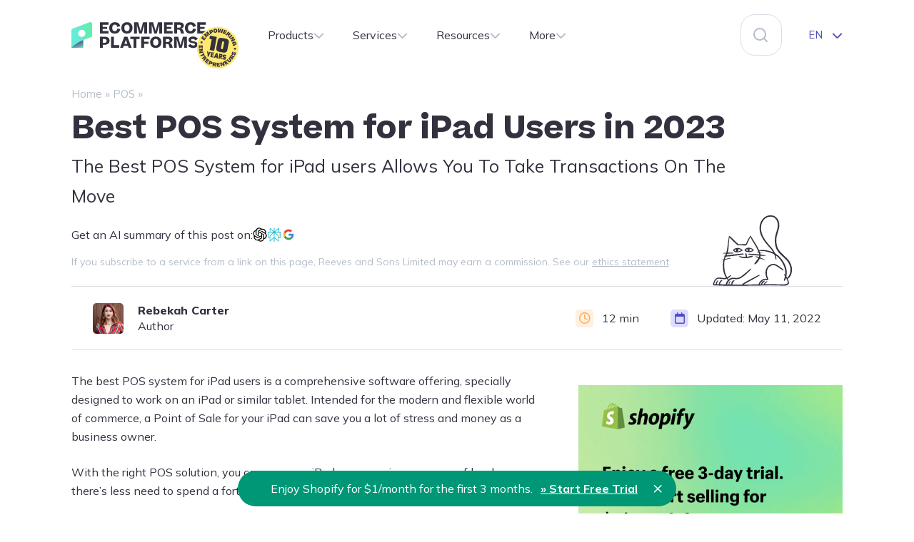

--- FILE ---
content_type: text/html; charset=UTF-8
request_url: https://ecommerce-platforms.com/pos/best-pos-system-for-ipad
body_size: 40802
content:
<!doctype html>
<html lang="en-US" class="force-light-mode">
<head>
	<meta charset="UTF-8">
	<meta name="viewport" content="width=device-width, initial-scale=1">
	<link rel="profile" href="https://gmpg.org/xfn/11">
	<meta name="theme-color" content="#fff" media="(prefers-color-scheme: light)" />
	<meta name="theme-color" content="#141420" media="(prefers-color-scheme: dark)">

							<meta name="author" content="Rebekah Carter">
			
	<meta name='robots' content='index, follow, max-image-preview:large, max-snippet:-1, max-video-preview:-1' />

	<!-- This site is optimized with the Yoast SEO Premium plugin v24.3 (Yoast SEO v25.6) - https://yoast.com/wordpress/plugins/seo/ -->
	<title>Best POS System for iPad Users in 2023 - Ecommerce-Platforms.com</title>
	<meta name="description" content="With the best POS system for iPad users, companies can manage transactions in any environment, from a pop-up shop to a retail store. Here are some of the top options available." />
	<link rel="canonical" href="https://ecommerce-platforms.com/pos/best-pos-system-for-ipad" />
	<meta property="og:locale" content="en_US" />
	<meta property="og:type" content="article" />
	<meta property="og:title" content="Best POS System for iPad Users in 2023" />
	<meta property="og:description" content="With the best POS system for iPad users, companies can manage transactions in any environment, from a pop-up shop to a retail store. Here are some of the top options available." />
	<meta property="og:url" content="https://ecommerce-platforms.com/pos/best-pos-system-for-ipad" />
	<meta property="og:site_name" content="Ecommerce-Platforms.com" />
	<meta property="article:publisher" content="https://www.facebook.com/ecomplatforms" />
	<meta property="article:published_time" content="2022-04-05T14:49:05+00:00" />
	<meta property="article:modified_time" content="2022-05-11T12:01:54+00:00" />
	<meta property="og:image" content="https://ecommerce-platforms.com/wp-content/uploads/2022/04/best-POS-systems-for-ipad-social.png" />
	<meta property="og:image:width" content="1434" />
	<meta property="og:image:height" content="789" />
	<meta property="og:image:type" content="image/png" />
	<meta name="author" content="Rebekah Carter" />
	<meta name="twitter:card" content="summary_large_image" />
	<meta name="twitter:description" content="With the best POS system for iPad users, companies can manage transactions in any environment, from a pop-up shop to a retail store. Here are some of the top options available." />
	<meta name="twitter:image" content="https://ecommerce-platforms.com/wp-content/uploads/2022/04/best-POS-systems-for-ipad-social.png" />
	<meta name="twitter:creator" content="@ecomplatforms" />
	<meta name="twitter:site" content="@ecomplatforms" />
	<meta name="twitter:label1" content="Written by" />
	<meta name="twitter:data1" content="Rebekah Carter" />
	<meta name="twitter:label2" content="Est. reading time" />
	<meta name="twitter:data2" content="12 minutes" />
	<script type="application/ld+json" class="yoast-schema-graph">{"@context":"https://schema.org","@graph":[{"@type":"Article","@id":"https://ecommerce-platforms.com/pos/best-pos-system-for-ipad#article","isPartOf":{"@id":"https://ecommerce-platforms.com/pos/best-pos-system-for-ipad"},"author":{"name":"Rebekah Carter","@id":"https://ecommerce-platforms.com/#/schema/person/18b6a00b35b1c6d2db1fc93c97548e14"},"headline":"Best POS System for iPad Users in 2023","datePublished":"2022-04-05T14:49:05+00:00","dateModified":"2022-05-11T12:01:54+00:00","mainEntityOfPage":{"@id":"https://ecommerce-platforms.com/pos/best-pos-system-for-ipad"},"wordCount":2342,"commentCount":0,"publisher":{"@id":"https://ecommerce-platforms.com/#organization"},"image":{"@id":"https://ecommerce-platforms.com/pos/best-pos-system-for-ipad#primaryimage"},"thumbnailUrl":"https://ecommerce-platforms.com/wp-content/uploads/2022/04/best-POS-systems-for-ipad.png","articleSection":["Point of Sale Reviews","POS","POS Reviews"],"inLanguage":"en-US","potentialAction":[{"@type":"CommentAction","name":"Comment","target":["https://ecommerce-platforms.com/pos/best-pos-system-for-ipad#respond"]}]},{"@type":"WebPage","@id":"https://ecommerce-platforms.com/pos/best-pos-system-for-ipad","url":"https://ecommerce-platforms.com/pos/best-pos-system-for-ipad","name":"Best POS System for iPad Users in 2023 - Ecommerce-Platforms.com","isPartOf":{"@id":"https://ecommerce-platforms.com/#website"},"primaryImageOfPage":{"@id":"https://ecommerce-platforms.com/pos/best-pos-system-for-ipad#primaryimage"},"image":{"@id":"https://ecommerce-platforms.com/pos/best-pos-system-for-ipad#primaryimage"},"thumbnailUrl":"https://ecommerce-platforms.com/wp-content/uploads/2022/04/best-POS-systems-for-ipad.png","datePublished":"2022-04-05T14:49:05+00:00","dateModified":"2022-05-11T12:01:54+00:00","description":"With the best POS system for iPad users, companies can manage transactions in any environment, from a pop-up shop to a retail store. Here are some of the top options available.","breadcrumb":{"@id":"https://ecommerce-platforms.com/pos/best-pos-system-for-ipad#breadcrumb"},"inLanguage":"en-US","potentialAction":[{"@type":"ReadAction","target":["https://ecommerce-platforms.com/pos/best-pos-system-for-ipad"]}]},{"@type":"ImageObject","inLanguage":"en-US","@id":"https://ecommerce-platforms.com/pos/best-pos-system-for-ipad#primaryimage","url":"https://ecommerce-platforms.com/wp-content/uploads/2022/04/best-POS-systems-for-ipad.png","contentUrl":"https://ecommerce-platforms.com/wp-content/uploads/2022/04/best-POS-systems-for-ipad.png","width":1434,"height":396,"caption":"best POS systems for ipad"},{"@type":"BreadcrumbList","@id":"https://ecommerce-platforms.com/pos/best-pos-system-for-ipad#breadcrumb","itemListElement":[{"@type":"ListItem","position":1,"name":"Home","item":"https://ecommerce-platforms.com/"},{"@type":"ListItem","position":2,"name":"POS","item":"https://ecommerce-platforms.com/category/pos"},{"@type":"ListItem","position":3,"name":"Best POS System for iPad Users in 2023"}]},{"@type":"WebSite","@id":"https://ecommerce-platforms.com/#website","url":"https://ecommerce-platforms.com/","name":"Ecommerce Platforms","description":"Top 5 Ecommerce Platforms Compared: Which One Is Best for You?","publisher":{"@id":"https://ecommerce-platforms.com/#organization"},"potentialAction":[{"@type":"SearchAction","target":{"@type":"EntryPoint","urlTemplate":"https://ecommerce-platforms.com/?s={search_term_string}"},"query-input":{"@type":"PropertyValueSpecification","valueRequired":true,"valueName":"search_term_string"}}],"inLanguage":"en-US"},{"@type":"Organization","@id":"https://ecommerce-platforms.com/#organization","name":"Ecommerce Platforms","url":"https://ecommerce-platforms.com/","logo":{"@type":"ImageObject","inLanguage":"en-US","@id":"https://ecommerce-platforms.com/#/schema/logo/image/","url":"https://ecommerce-platforms.com/wp-content/uploads/2021/12/EP_new_logo_grey_800.png","contentUrl":"https://ecommerce-platforms.com/wp-content/uploads/2021/12/EP_new_logo_grey_800.png","width":800,"height":240,"caption":"Ecommerce Platforms"},"image":{"@id":"https://ecommerce-platforms.com/#/schema/logo/image/"},"sameAs":["https://www.facebook.com/ecomplatforms","https://x.com/ecomplatforms"]},{"@type":"Person","@id":"https://ecommerce-platforms.com/#/schema/person/18b6a00b35b1c6d2db1fc93c97548e14","name":"Rebekah Carter","image":{"@type":"ImageObject","inLanguage":"en-US","@id":"https://ecommerce-platforms.com/#/schema/person/image/","url":"https://secure.gravatar.com/avatar/f52deb08bc37ec4a2ab225001195c7d8?s=96&d=mm&r=g","contentUrl":"https://secure.gravatar.com/avatar/f52deb08bc37ec4a2ab225001195c7d8?s=96&d=mm&r=g","caption":"Rebekah Carter"},"description":"Rebekah Carter is an experienced content creator, news reporter, and blogger specializing in marketing, business development, and technology. Her expertise covers everything from artificial intelligence to email marketing software and extended reality devices. When she’s not writing, Rebekah spends most of her time reading, exploring the great outdoors, and gaming.","sameAs":["https://uk.linkedin.com/in/rebekah-carter101"],"url":"https://ecommerce-platforms.com/author/rebekah"}]}</script>
	<!-- / Yoast SEO Premium plugin. -->


<link rel='dns-prefetch' href='//widget.trustpilot.com' />
<link rel='dns-prefetch' href='//www.googletagmanager.com' />
<link rel='dns-prefetch' href='//fonts.googleapis.com' />
<link rel="alternate" type="application/rss+xml" title="Ecommerce-Platforms.com &raquo; Feed" href="https://ecommerce-platforms.com/feed" />
<link rel="alternate" type="application/rss+xml" title="Ecommerce-Platforms.com &raquo; Comments Feed" href="https://ecommerce-platforms.com/comments/feed" />
<link rel="alternate" type="application/rss+xml" title="Ecommerce-Platforms.com &raquo; Best POS System for iPad Users in 2023 Comments Feed" href="https://ecommerce-platforms.com/pos/best-pos-system-for-ipad/feed" />
<script>function cpLoadCSS(e,t,n){"use strict";var i=window.document.createElement("link"),o=t||window.document.getElementsByTagName("script")[0];return i.rel="stylesheet",i.href=e,i.media="only x",o.parentNode.insertBefore(i,o),setTimeout(function(){i.media=n||"all"}),i}</script><style>.cp-popup-container .cpro-overlay,.cp-popup-container .cp-popup-wrapper{opacity:0;visibility:hidden;display:none}</style><link rel='stylesheet' id='wp-block-library-css' href='https://ecommerce-platforms.com/wp-includes/css/dist/block-library/style.min.css?ver=6.6.4' media='all' />
<style id='create-block-convertcalculator-style-inline-css'>
/*!***********************************************************************************************************************************************************************************************************************************************************************************!*\
  !*** css ../../node_modules/css-loader/dist/cjs.js??ruleSet[1].rules[4].use[1]!../../node_modules/postcss-loader/dist/cjs.js??ruleSet[1].rules[4].use[2]!../../node_modules/@wordpress/scripts/node_modules/sass-loader/dist/cjs.js??ruleSet[1].rules[4].use[3]!./src/style.scss ***!
  \***********************************************************************************************************************************************************************************************************************************************************************************/
/**
 * The following styles get applied both on the front of your site
 * and in the editor.
 *
 * Replace them with your own styles or remove the file completely.
 */

/*# sourceMappingURL=style-index.css.map*/
</style>
<style id='classic-theme-styles-inline-css'>
/*! This file is auto-generated */
.wp-block-button__link{color:#fff;background-color:#32373c;border-radius:9999px;box-shadow:none;text-decoration:none;padding:calc(.667em + 2px) calc(1.333em + 2px);font-size:1.125em}.wp-block-file__button{background:#32373c;color:#fff;text-decoration:none}
</style>
<style id='global-styles-inline-css'>
:root{--wp--preset--aspect-ratio--square: 1;--wp--preset--aspect-ratio--4-3: 4/3;--wp--preset--aspect-ratio--3-4: 3/4;--wp--preset--aspect-ratio--3-2: 3/2;--wp--preset--aspect-ratio--2-3: 2/3;--wp--preset--aspect-ratio--16-9: 16/9;--wp--preset--aspect-ratio--9-16: 9/16;--wp--preset--color--black: #000000;--wp--preset--color--cyan-bluish-gray: #abb8c3;--wp--preset--color--white: #ffffff;--wp--preset--color--pale-pink: #f78da7;--wp--preset--color--vivid-red: #cf2e2e;--wp--preset--color--luminous-vivid-orange: #ff6900;--wp--preset--color--luminous-vivid-amber: #fcb900;--wp--preset--color--light-green-cyan: #7bdcb5;--wp--preset--color--vivid-green-cyan: #00d084;--wp--preset--color--pale-cyan-blue: #8ed1fc;--wp--preset--color--vivid-cyan-blue: #0693e3;--wp--preset--color--vivid-purple: #9b51e0;--wp--preset--gradient--vivid-cyan-blue-to-vivid-purple: linear-gradient(135deg,rgba(6,147,227,1) 0%,rgb(155,81,224) 100%);--wp--preset--gradient--light-green-cyan-to-vivid-green-cyan: linear-gradient(135deg,rgb(122,220,180) 0%,rgb(0,208,130) 100%);--wp--preset--gradient--luminous-vivid-amber-to-luminous-vivid-orange: linear-gradient(135deg,rgba(252,185,0,1) 0%,rgba(255,105,0,1) 100%);--wp--preset--gradient--luminous-vivid-orange-to-vivid-red: linear-gradient(135deg,rgba(255,105,0,1) 0%,rgb(207,46,46) 100%);--wp--preset--gradient--very-light-gray-to-cyan-bluish-gray: linear-gradient(135deg,rgb(238,238,238) 0%,rgb(169,184,195) 100%);--wp--preset--gradient--cool-to-warm-spectrum: linear-gradient(135deg,rgb(74,234,220) 0%,rgb(151,120,209) 20%,rgb(207,42,186) 40%,rgb(238,44,130) 60%,rgb(251,105,98) 80%,rgb(254,248,76) 100%);--wp--preset--gradient--blush-light-purple: linear-gradient(135deg,rgb(255,206,236) 0%,rgb(152,150,240) 100%);--wp--preset--gradient--blush-bordeaux: linear-gradient(135deg,rgb(254,205,165) 0%,rgb(254,45,45) 50%,rgb(107,0,62) 100%);--wp--preset--gradient--luminous-dusk: linear-gradient(135deg,rgb(255,203,112) 0%,rgb(199,81,192) 50%,rgb(65,88,208) 100%);--wp--preset--gradient--pale-ocean: linear-gradient(135deg,rgb(255,245,203) 0%,rgb(182,227,212) 50%,rgb(51,167,181) 100%);--wp--preset--gradient--electric-grass: linear-gradient(135deg,rgb(202,248,128) 0%,rgb(113,206,126) 100%);--wp--preset--gradient--midnight: linear-gradient(135deg,rgb(2,3,129) 0%,rgb(40,116,252) 100%);--wp--preset--font-size--small: 13px;--wp--preset--font-size--medium: 20px;--wp--preset--font-size--large: 36px;--wp--preset--font-size--x-large: 42px;--wp--preset--spacing--20: 0.44rem;--wp--preset--spacing--30: 0.67rem;--wp--preset--spacing--40: 1rem;--wp--preset--spacing--50: 1.5rem;--wp--preset--spacing--60: 2.25rem;--wp--preset--spacing--70: 3.38rem;--wp--preset--spacing--80: 5.06rem;--wp--preset--shadow--natural: 6px 6px 9px rgba(0, 0, 0, 0.2);--wp--preset--shadow--deep: 12px 12px 50px rgba(0, 0, 0, 0.4);--wp--preset--shadow--sharp: 6px 6px 0px rgba(0, 0, 0, 0.2);--wp--preset--shadow--outlined: 6px 6px 0px -3px rgba(255, 255, 255, 1), 6px 6px rgba(0, 0, 0, 1);--wp--preset--shadow--crisp: 6px 6px 0px rgba(0, 0, 0, 1);}:where(.is-layout-flex){gap: 0.5em;}:where(.is-layout-grid){gap: 0.5em;}body .is-layout-flex{display: flex;}.is-layout-flex{flex-wrap: wrap;align-items: center;}.is-layout-flex > :is(*, div){margin: 0;}body .is-layout-grid{display: grid;}.is-layout-grid > :is(*, div){margin: 0;}:where(.wp-block-columns.is-layout-flex){gap: 2em;}:where(.wp-block-columns.is-layout-grid){gap: 2em;}:where(.wp-block-post-template.is-layout-flex){gap: 1.25em;}:where(.wp-block-post-template.is-layout-grid){gap: 1.25em;}.has-black-color{color: var(--wp--preset--color--black) !important;}.has-cyan-bluish-gray-color{color: var(--wp--preset--color--cyan-bluish-gray) !important;}.has-white-color{color: var(--wp--preset--color--white) !important;}.has-pale-pink-color{color: var(--wp--preset--color--pale-pink) !important;}.has-vivid-red-color{color: var(--wp--preset--color--vivid-red) !important;}.has-luminous-vivid-orange-color{color: var(--wp--preset--color--luminous-vivid-orange) !important;}.has-luminous-vivid-amber-color{color: var(--wp--preset--color--luminous-vivid-amber) !important;}.has-light-green-cyan-color{color: var(--wp--preset--color--light-green-cyan) !important;}.has-vivid-green-cyan-color{color: var(--wp--preset--color--vivid-green-cyan) !important;}.has-pale-cyan-blue-color{color: var(--wp--preset--color--pale-cyan-blue) !important;}.has-vivid-cyan-blue-color{color: var(--wp--preset--color--vivid-cyan-blue) !important;}.has-vivid-purple-color{color: var(--wp--preset--color--vivid-purple) !important;}.has-black-background-color{background-color: var(--wp--preset--color--black) !important;}.has-cyan-bluish-gray-background-color{background-color: var(--wp--preset--color--cyan-bluish-gray) !important;}.has-white-background-color{background-color: var(--wp--preset--color--white) !important;}.has-pale-pink-background-color{background-color: var(--wp--preset--color--pale-pink) !important;}.has-vivid-red-background-color{background-color: var(--wp--preset--color--vivid-red) !important;}.has-luminous-vivid-orange-background-color{background-color: var(--wp--preset--color--luminous-vivid-orange) !important;}.has-luminous-vivid-amber-background-color{background-color: var(--wp--preset--color--luminous-vivid-amber) !important;}.has-light-green-cyan-background-color{background-color: var(--wp--preset--color--light-green-cyan) !important;}.has-vivid-green-cyan-background-color{background-color: var(--wp--preset--color--vivid-green-cyan) !important;}.has-pale-cyan-blue-background-color{background-color: var(--wp--preset--color--pale-cyan-blue) !important;}.has-vivid-cyan-blue-background-color{background-color: var(--wp--preset--color--vivid-cyan-blue) !important;}.has-vivid-purple-background-color{background-color: var(--wp--preset--color--vivid-purple) !important;}.has-black-border-color{border-color: var(--wp--preset--color--black) !important;}.has-cyan-bluish-gray-border-color{border-color: var(--wp--preset--color--cyan-bluish-gray) !important;}.has-white-border-color{border-color: var(--wp--preset--color--white) !important;}.has-pale-pink-border-color{border-color: var(--wp--preset--color--pale-pink) !important;}.has-vivid-red-border-color{border-color: var(--wp--preset--color--vivid-red) !important;}.has-luminous-vivid-orange-border-color{border-color: var(--wp--preset--color--luminous-vivid-orange) !important;}.has-luminous-vivid-amber-border-color{border-color: var(--wp--preset--color--luminous-vivid-amber) !important;}.has-light-green-cyan-border-color{border-color: var(--wp--preset--color--light-green-cyan) !important;}.has-vivid-green-cyan-border-color{border-color: var(--wp--preset--color--vivid-green-cyan) !important;}.has-pale-cyan-blue-border-color{border-color: var(--wp--preset--color--pale-cyan-blue) !important;}.has-vivid-cyan-blue-border-color{border-color: var(--wp--preset--color--vivid-cyan-blue) !important;}.has-vivid-purple-border-color{border-color: var(--wp--preset--color--vivid-purple) !important;}.has-vivid-cyan-blue-to-vivid-purple-gradient-background{background: var(--wp--preset--gradient--vivid-cyan-blue-to-vivid-purple) !important;}.has-light-green-cyan-to-vivid-green-cyan-gradient-background{background: var(--wp--preset--gradient--light-green-cyan-to-vivid-green-cyan) !important;}.has-luminous-vivid-amber-to-luminous-vivid-orange-gradient-background{background: var(--wp--preset--gradient--luminous-vivid-amber-to-luminous-vivid-orange) !important;}.has-luminous-vivid-orange-to-vivid-red-gradient-background{background: var(--wp--preset--gradient--luminous-vivid-orange-to-vivid-red) !important;}.has-very-light-gray-to-cyan-bluish-gray-gradient-background{background: var(--wp--preset--gradient--very-light-gray-to-cyan-bluish-gray) !important;}.has-cool-to-warm-spectrum-gradient-background{background: var(--wp--preset--gradient--cool-to-warm-spectrum) !important;}.has-blush-light-purple-gradient-background{background: var(--wp--preset--gradient--blush-light-purple) !important;}.has-blush-bordeaux-gradient-background{background: var(--wp--preset--gradient--blush-bordeaux) !important;}.has-luminous-dusk-gradient-background{background: var(--wp--preset--gradient--luminous-dusk) !important;}.has-pale-ocean-gradient-background{background: var(--wp--preset--gradient--pale-ocean) !important;}.has-electric-grass-gradient-background{background: var(--wp--preset--gradient--electric-grass) !important;}.has-midnight-gradient-background{background: var(--wp--preset--gradient--midnight) !important;}.has-small-font-size{font-size: var(--wp--preset--font-size--small) !important;}.has-medium-font-size{font-size: var(--wp--preset--font-size--medium) !important;}.has-large-font-size{font-size: var(--wp--preset--font-size--large) !important;}.has-x-large-font-size{font-size: var(--wp--preset--font-size--x-large) !important;}
:where(.wp-block-post-template.is-layout-flex){gap: 1.25em;}:where(.wp-block-post-template.is-layout-grid){gap: 1.25em;}
:where(.wp-block-columns.is-layout-flex){gap: 2em;}:where(.wp-block-columns.is-layout-grid){gap: 2em;}
:root :where(.wp-block-pullquote){font-size: 1.5em;line-height: 1.6;}
</style>
<link rel='stylesheet' id='avatar-manager-css' href='https://ecommerce-platforms.com/wp-content/plugins/avatar-manager/assets/css/avatar-manager.min.css?ver=1.2.1' media='all' />
<link rel='stylesheet' id='ep-embed-code-generator-css' href='https://ecommerce-platforms.com/wp-content/plugins/ep-embed-code-generator/public/css/ep-embed-code-generator.min.css?ver=1.0.0' media='all' />
<link rel='stylesheet' id='ep-hover-bar-style-css' href='https://ecommerce-platforms.com/wp-content/plugins/ep-hover-bar/public/css/ep-hover-bar.min.css?ver=1.2.0' media='all' />
<link rel='stylesheet' id='ep-reading-progress-bar-css' href='https://ecommerce-platforms.com/wp-content/plugins/ep-reading-progress-bar/public/css/ep-reading-progress-bar.min.css?ver=1.0.1' media='all' />
<link rel='stylesheet' id='shopify-webinar-widgets-css' href='https://ecommerce-platforms.com/wp-content/plugins/shopify-webinar-widgets/public/css/shopify-webinar-widgets.min.css?ver=2.1.0' media='all' />
<link rel='stylesheet' id='simple-youtube-responsive-css' href='https://ecommerce-platforms.com/wp-content/plugins/simple-youtube-responsive/css/yt-responsive.css?ver=3.2.5' media='all' />
<script>document.addEventListener('DOMContentLoaded', function(event) {  if( typeof cpLoadCSS !== 'undefined' ) { cpLoadCSS('https://ecommerce-platforms.com/wp-content/plugins/convertpro/assets/modules/css/cp-popup.min.css?ver=1.8.8', 0, 'all'); } }); </script>
<style id="ep-google-fonts-css" media="all">/* cyrillic-ext */
@font-face {
  font-family: 'Mulish';
  font-style: italic;
  font-weight: 400;
  font-display: swap;
  src: url(/fonts.gstatic.com/s/mulish/v18/1Ptwg83HX_SGhgqk2hAjQlW_mEuZ0FsSKeOfFJQ6DzNVwd6kWSA.woff2) format('woff2');
  unicode-range: U+0460-052F, U+1C80-1C8A, U+20B4, U+2DE0-2DFF, U+A640-A69F, U+FE2E-FE2F;
}
/* cyrillic */
@font-face {
  font-family: 'Mulish';
  font-style: italic;
  font-weight: 400;
  font-display: swap;
  src: url(/fonts.gstatic.com/s/mulish/v18/1Ptwg83HX_SGhgqk2hAjQlW_mEuZ0FsSKeOfHZQ6DzNVwd6kWSA.woff2) format('woff2');
  unicode-range: U+0301, U+0400-045F, U+0490-0491, U+04B0-04B1, U+2116;
}
/* vietnamese */
@font-face {
  font-family: 'Mulish';
  font-style: italic;
  font-weight: 400;
  font-display: swap;
  src: url(/fonts.gstatic.com/s/mulish/v18/1Ptwg83HX_SGhgqk2hAjQlW_mEuZ0FsSKeOfFpQ6DzNVwd6kWSA.woff2) format('woff2');
  unicode-range: U+0102-0103, U+0110-0111, U+0128-0129, U+0168-0169, U+01A0-01A1, U+01AF-01B0, U+0300-0301, U+0303-0304, U+0308-0309, U+0323, U+0329, U+1EA0-1EF9, U+20AB;
}
/* latin-ext */
@font-face {
  font-family: 'Mulish';
  font-style: italic;
  font-weight: 400;
  font-display: swap;
  src: url(/fonts.gstatic.com/s/mulish/v18/1Ptwg83HX_SGhgqk2hAjQlW_mEuZ0FsSKeOfF5Q6DzNVwd6kWSA.woff2) format('woff2');
  unicode-range: U+0100-02BA, U+02BD-02C5, U+02C7-02CC, U+02CE-02D7, U+02DD-02FF, U+0304, U+0308, U+0329, U+1D00-1DBF, U+1E00-1E9F, U+1EF2-1EFF, U+2020, U+20A0-20AB, U+20AD-20C0, U+2113, U+2C60-2C7F, U+A720-A7FF;
}
/* latin */
@font-face {
  font-family: 'Mulish';
  font-style: italic;
  font-weight: 400;
  font-display: swap;
  src: url(/fonts.gstatic.com/s/mulish/v18/1Ptwg83HX_SGhgqk2hAjQlW_mEuZ0FsSKeOfGZQ6DzNVwd6k.woff2) format('woff2');
  unicode-range: U+0000-00FF, U+0131, U+0152-0153, U+02BB-02BC, U+02C6, U+02DA, U+02DC, U+0304, U+0308, U+0329, U+2000-206F, U+20AC, U+2122, U+2191, U+2193, U+2212, U+2215, U+FEFF, U+FFFD;
}
/* cyrillic-ext */
@font-face {
  font-family: 'Mulish';
  font-style: normal;
  font-weight: 400;
  font-display: swap;
  src: url(/fonts.gstatic.com/s/mulish/v18/1Ptvg83HX_SGhgqk0gotYKNnBcif.woff2) format('woff2');
  unicode-range: U+0460-052F, U+1C80-1C8A, U+20B4, U+2DE0-2DFF, U+A640-A69F, U+FE2E-FE2F;
}
/* cyrillic */
@font-face {
  font-family: 'Mulish';
  font-style: normal;
  font-weight: 400;
  font-display: swap;
  src: url(/fonts.gstatic.com/s/mulish/v18/1Ptvg83HX_SGhgqk2wotYKNnBcif.woff2) format('woff2');
  unicode-range: U+0301, U+0400-045F, U+0490-0491, U+04B0-04B1, U+2116;
}
/* vietnamese */
@font-face {
  font-family: 'Mulish';
  font-style: normal;
  font-weight: 400;
  font-display: swap;
  src: url(/fonts.gstatic.com/s/mulish/v18/1Ptvg83HX_SGhgqk0AotYKNnBcif.woff2) format('woff2');
  unicode-range: U+0102-0103, U+0110-0111, U+0128-0129, U+0168-0169, U+01A0-01A1, U+01AF-01B0, U+0300-0301, U+0303-0304, U+0308-0309, U+0323, U+0329, U+1EA0-1EF9, U+20AB;
}
/* latin-ext */
@font-face {
  font-family: 'Mulish';
  font-style: normal;
  font-weight: 400;
  font-display: swap;
  src: url(/fonts.gstatic.com/s/mulish/v18/1Ptvg83HX_SGhgqk0QotYKNnBcif.woff2) format('woff2');
  unicode-range: U+0100-02BA, U+02BD-02C5, U+02C7-02CC, U+02CE-02D7, U+02DD-02FF, U+0304, U+0308, U+0329, U+1D00-1DBF, U+1E00-1E9F, U+1EF2-1EFF, U+2020, U+20A0-20AB, U+20AD-20C0, U+2113, U+2C60-2C7F, U+A720-A7FF;
}
/* latin */
@font-face {
  font-family: 'Mulish';
  font-style: normal;
  font-weight: 400;
  font-display: swap;
  src: url(/fonts.gstatic.com/s/mulish/v18/1Ptvg83HX_SGhgqk3wotYKNnBQ.woff2) format('woff2');
  unicode-range: U+0000-00FF, U+0131, U+0152-0153, U+02BB-02BC, U+02C6, U+02DA, U+02DC, U+0304, U+0308, U+0329, U+2000-206F, U+20AC, U+2122, U+2191, U+2193, U+2212, U+2215, U+FEFF, U+FFFD;
}
/* cyrillic-ext */
@font-face {
  font-family: 'Mulish';
  font-style: normal;
  font-weight: 600;
  font-display: swap;
  src: url(/fonts.gstatic.com/s/mulish/v18/1Ptvg83HX_SGhgqk0gotYKNnBcif.woff2) format('woff2');
  unicode-range: U+0460-052F, U+1C80-1C8A, U+20B4, U+2DE0-2DFF, U+A640-A69F, U+FE2E-FE2F;
}
/* cyrillic */
@font-face {
  font-family: 'Mulish';
  font-style: normal;
  font-weight: 600;
  font-display: swap;
  src: url(/fonts.gstatic.com/s/mulish/v18/1Ptvg83HX_SGhgqk2wotYKNnBcif.woff2) format('woff2');
  unicode-range: U+0301, U+0400-045F, U+0490-0491, U+04B0-04B1, U+2116;
}
/* vietnamese */
@font-face {
  font-family: 'Mulish';
  font-style: normal;
  font-weight: 600;
  font-display: swap;
  src: url(/fonts.gstatic.com/s/mulish/v18/1Ptvg83HX_SGhgqk0AotYKNnBcif.woff2) format('woff2');
  unicode-range: U+0102-0103, U+0110-0111, U+0128-0129, U+0168-0169, U+01A0-01A1, U+01AF-01B0, U+0300-0301, U+0303-0304, U+0308-0309, U+0323, U+0329, U+1EA0-1EF9, U+20AB;
}
/* latin-ext */
@font-face {
  font-family: 'Mulish';
  font-style: normal;
  font-weight: 600;
  font-display: swap;
  src: url(/fonts.gstatic.com/s/mulish/v18/1Ptvg83HX_SGhgqk0QotYKNnBcif.woff2) format('woff2');
  unicode-range: U+0100-02BA, U+02BD-02C5, U+02C7-02CC, U+02CE-02D7, U+02DD-02FF, U+0304, U+0308, U+0329, U+1D00-1DBF, U+1E00-1E9F, U+1EF2-1EFF, U+2020, U+20A0-20AB, U+20AD-20C0, U+2113, U+2C60-2C7F, U+A720-A7FF;
}
/* latin */
@font-face {
  font-family: 'Mulish';
  font-style: normal;
  font-weight: 600;
  font-display: swap;
  src: url(/fonts.gstatic.com/s/mulish/v18/1Ptvg83HX_SGhgqk3wotYKNnBQ.woff2) format('woff2');
  unicode-range: U+0000-00FF, U+0131, U+0152-0153, U+02BB-02BC, U+02C6, U+02DA, U+02DC, U+0304, U+0308, U+0329, U+2000-206F, U+20AC, U+2122, U+2191, U+2193, U+2212, U+2215, U+FEFF, U+FFFD;
}
/* cyrillic-ext */
@font-face {
  font-family: 'Mulish';
  font-style: normal;
  font-weight: 700;
  font-display: swap;
  src: url(/fonts.gstatic.com/s/mulish/v18/1Ptvg83HX_SGhgqk0gotYKNnBcif.woff2) format('woff2');
  unicode-range: U+0460-052F, U+1C80-1C8A, U+20B4, U+2DE0-2DFF, U+A640-A69F, U+FE2E-FE2F;
}
/* cyrillic */
@font-face {
  font-family: 'Mulish';
  font-style: normal;
  font-weight: 700;
  font-display: swap;
  src: url(/fonts.gstatic.com/s/mulish/v18/1Ptvg83HX_SGhgqk2wotYKNnBcif.woff2) format('woff2');
  unicode-range: U+0301, U+0400-045F, U+0490-0491, U+04B0-04B1, U+2116;
}
/* vietnamese */
@font-face {
  font-family: 'Mulish';
  font-style: normal;
  font-weight: 700;
  font-display: swap;
  src: url(/fonts.gstatic.com/s/mulish/v18/1Ptvg83HX_SGhgqk0AotYKNnBcif.woff2) format('woff2');
  unicode-range: U+0102-0103, U+0110-0111, U+0128-0129, U+0168-0169, U+01A0-01A1, U+01AF-01B0, U+0300-0301, U+0303-0304, U+0308-0309, U+0323, U+0329, U+1EA0-1EF9, U+20AB;
}
/* latin-ext */
@font-face {
  font-family: 'Mulish';
  font-style: normal;
  font-weight: 700;
  font-display: swap;
  src: url(/fonts.gstatic.com/s/mulish/v18/1Ptvg83HX_SGhgqk0QotYKNnBcif.woff2) format('woff2');
  unicode-range: U+0100-02BA, U+02BD-02C5, U+02C7-02CC, U+02CE-02D7, U+02DD-02FF, U+0304, U+0308, U+0329, U+1D00-1DBF, U+1E00-1E9F, U+1EF2-1EFF, U+2020, U+20A0-20AB, U+20AD-20C0, U+2113, U+2C60-2C7F, U+A720-A7FF;
}
/* latin */
@font-face {
  font-family: 'Mulish';
  font-style: normal;
  font-weight: 700;
  font-display: swap;
  src: url(/fonts.gstatic.com/s/mulish/v18/1Ptvg83HX_SGhgqk3wotYKNnBQ.woff2) format('woff2');
  unicode-range: U+0000-00FF, U+0131, U+0152-0153, U+02BB-02BC, U+02C6, U+02DA, U+02DC, U+0304, U+0308, U+0329, U+2000-206F, U+20AC, U+2122, U+2191, U+2193, U+2212, U+2215, U+FEFF, U+FFFD;
}
/* cyrillic-ext */
@font-face {
  font-family: 'Mulish';
  font-style: normal;
  font-weight: 800;
  font-display: swap;
  src: url(/fonts.gstatic.com/s/mulish/v18/1Ptvg83HX_SGhgqk0gotYKNnBcif.woff2) format('woff2');
  unicode-range: U+0460-052F, U+1C80-1C8A, U+20B4, U+2DE0-2DFF, U+A640-A69F, U+FE2E-FE2F;
}
/* cyrillic */
@font-face {
  font-family: 'Mulish';
  font-style: normal;
  font-weight: 800;
  font-display: swap;
  src: url(/fonts.gstatic.com/s/mulish/v18/1Ptvg83HX_SGhgqk2wotYKNnBcif.woff2) format('woff2');
  unicode-range: U+0301, U+0400-045F, U+0490-0491, U+04B0-04B1, U+2116;
}
/* vietnamese */
@font-face {
  font-family: 'Mulish';
  font-style: normal;
  font-weight: 800;
  font-display: swap;
  src: url(/fonts.gstatic.com/s/mulish/v18/1Ptvg83HX_SGhgqk0AotYKNnBcif.woff2) format('woff2');
  unicode-range: U+0102-0103, U+0110-0111, U+0128-0129, U+0168-0169, U+01A0-01A1, U+01AF-01B0, U+0300-0301, U+0303-0304, U+0308-0309, U+0323, U+0329, U+1EA0-1EF9, U+20AB;
}
/* latin-ext */
@font-face {
  font-family: 'Mulish';
  font-style: normal;
  font-weight: 800;
  font-display: swap;
  src: url(/fonts.gstatic.com/s/mulish/v18/1Ptvg83HX_SGhgqk0QotYKNnBcif.woff2) format('woff2');
  unicode-range: U+0100-02BA, U+02BD-02C5, U+02C7-02CC, U+02CE-02D7, U+02DD-02FF, U+0304, U+0308, U+0329, U+1D00-1DBF, U+1E00-1E9F, U+1EF2-1EFF, U+2020, U+20A0-20AB, U+20AD-20C0, U+2113, U+2C60-2C7F, U+A720-A7FF;
}
/* latin */
@font-face {
  font-family: 'Mulish';
  font-style: normal;
  font-weight: 800;
  font-display: swap;
  src: url(/fonts.gstatic.com/s/mulish/v18/1Ptvg83HX_SGhgqk3wotYKNnBQ.woff2) format('woff2');
  unicode-range: U+0000-00FF, U+0131, U+0152-0153, U+02BB-02BC, U+02C6, U+02DA, U+02DC, U+0304, U+0308, U+0329, U+2000-206F, U+20AC, U+2122, U+2191, U+2193, U+2212, U+2215, U+FEFF, U+FFFD;
}
/* cyrillic-ext */
@font-face {
  font-family: 'Mulish';
  font-style: normal;
  font-weight: 900;
  font-display: swap;
  src: url(/fonts.gstatic.com/s/mulish/v18/1Ptvg83HX_SGhgqk0gotYKNnBcif.woff2) format('woff2');
  unicode-range: U+0460-052F, U+1C80-1C8A, U+20B4, U+2DE0-2DFF, U+A640-A69F, U+FE2E-FE2F;
}
/* cyrillic */
@font-face {
  font-family: 'Mulish';
  font-style: normal;
  font-weight: 900;
  font-display: swap;
  src: url(/fonts.gstatic.com/s/mulish/v18/1Ptvg83HX_SGhgqk2wotYKNnBcif.woff2) format('woff2');
  unicode-range: U+0301, U+0400-045F, U+0490-0491, U+04B0-04B1, U+2116;
}
/* vietnamese */
@font-face {
  font-family: 'Mulish';
  font-style: normal;
  font-weight: 900;
  font-display: swap;
  src: url(/fonts.gstatic.com/s/mulish/v18/1Ptvg83HX_SGhgqk0AotYKNnBcif.woff2) format('woff2');
  unicode-range: U+0102-0103, U+0110-0111, U+0128-0129, U+0168-0169, U+01A0-01A1, U+01AF-01B0, U+0300-0301, U+0303-0304, U+0308-0309, U+0323, U+0329, U+1EA0-1EF9, U+20AB;
}
/* latin-ext */
@font-face {
  font-family: 'Mulish';
  font-style: normal;
  font-weight: 900;
  font-display: swap;
  src: url(/fonts.gstatic.com/s/mulish/v18/1Ptvg83HX_SGhgqk0QotYKNnBcif.woff2) format('woff2');
  unicode-range: U+0100-02BA, U+02BD-02C5, U+02C7-02CC, U+02CE-02D7, U+02DD-02FF, U+0304, U+0308, U+0329, U+1D00-1DBF, U+1E00-1E9F, U+1EF2-1EFF, U+2020, U+20A0-20AB, U+20AD-20C0, U+2113, U+2C60-2C7F, U+A720-A7FF;
}
/* latin */
@font-face {
  font-family: 'Mulish';
  font-style: normal;
  font-weight: 900;
  font-display: swap;
  src: url(/fonts.gstatic.com/s/mulish/v18/1Ptvg83HX_SGhgqk3wotYKNnBQ.woff2) format('woff2');
  unicode-range: U+0000-00FF, U+0131, U+0152-0153, U+02BB-02BC, U+02C6, U+02DA, U+02DC, U+0304, U+0308, U+0329, U+2000-206F, U+20AC, U+2122, U+2191, U+2193, U+2212, U+2215, U+FEFF, U+FFFD;
}
</style>
<link rel='stylesheet' id='ep-style-css' href='https://ecommerce-platforms.com/wp-content/themes/ep/assets/css/style.min.css?ver=2.1.45' media='all' />
<link rel='stylesheet' id='ep-fontawesome-css' href='https://ecommerce-platforms.com/wp-content/themes/ep/assets/fontawesome/css/all.min.css?ver=2.1.45' media='print' />
<link rel='stylesheet' id='ep-block-our-pick-css' href='https://ecommerce-platforms.com/wp-content/themes/ep/assets/blocks/css/our-pick.min.css?ver=2.1.45' media='all' />
<link rel='stylesheet' id='ep-block-further-reading-css' href='https://ecommerce-platforms.com/wp-content/themes/ep/assets/blocks/css/further-reading.min.css?ver=2.1.45' media='all' />
<link rel='stylesheet' id='ep-block-go-to-top-css' href='https://ecommerce-platforms.com/wp-content/themes/ep/assets/blocks/css/go-to-top.min.css?ver=2.1.45' media='all' />
<link rel='stylesheet' id='tablepress-default-css' href='https://ecommerce-platforms.com/wp-content/tablepress-combined.min.css?ver=61' media='all' />
<link rel='stylesheet' id='jquery-lazyloadxt-fadein-css-css' href='//ecommerce-platforms.com/wp-content/plugins/a3-lazy-load/assets/css/jquery.lazyloadxt.fadein.css?ver=6.6.4' media='all' />
<link rel='stylesheet' id='a3a3_lazy_load-css' href='//ecommerce-platforms.com/wp-content/uploads/sass/a3_lazy_load.min.css?ver=1664349769' media='all' />
<style id='generateblocks-inline-css'>
:root{--gb-container-width:1240px;}.gb-container .wp-block-image img{vertical-align:middle;}.gb-grid-wrapper .wp-block-image{margin-bottom:0;}.gb-highlight{background:none;}.gb-shape{line-height:0;}
</style>
<style id='kadence-blocks-global-variables-inline-css'>
:root {--global-kb-font-size-sm:clamp(0.8rem, 0.73rem + 0.217vw, 0.9rem);--global-kb-font-size-md:clamp(1.1rem, 0.995rem + 0.326vw, 1.25rem);--global-kb-font-size-lg:clamp(1.75rem, 1.576rem + 0.543vw, 2rem);--global-kb-font-size-xl:clamp(2.25rem, 1.728rem + 1.63vw, 3rem);--global-kb-font-size-xxl:clamp(2.5rem, 1.456rem + 3.26vw, 4rem);--global-kb-font-size-xxxl:clamp(2.75rem, 0.489rem + 7.065vw, 6rem);}:root {--global-palette1: #3182CE;--global-palette2: #2B6CB0;--global-palette3: #1A202C;--global-palette4: #2D3748;--global-palette5: #4A5568;--global-palette6: #718096;--global-palette7: #EDF2F7;--global-palette8: #F7FAFC;--global-palette9: #ffffff;}
</style>
<script src="https://ecommerce-platforms.com/wp-includes/js/jquery/jquery.min.js?ver=3.7.1" id="jquery-core-js"></script>
<script src="https://ecommerce-platforms.com/wp-includes/js/jquery/jquery-migrate.min.js?ver=3.4.1" id="jquery-migrate-js"></script>
<script id="jquery-js-after">
jQuery(document).ready(function() {
	jQuery(".32201379ed24dd9b72662318cdd9fdad").click(function() {
		jQuery.post(
			"https://ecommerce-platforms.com/wp-admin/admin-ajax.php", {
				"action": "quick_adsense_onpost_ad_click",
				"quick_adsense_onpost_ad_index": jQuery(this).attr("data-index"),
				"quick_adsense_nonce": "97bdf5430b",
			}, function(response) { }
		);
	});
});
</script>
<script src="https://ecommerce-platforms.com/wp-content/plugins/avatar-manager/assets/js/avatar-manager.min.js?ver=1.2.1" id="avatar-manager-js"></script>
<script id="tp-js-js-extra">
var trustpilot_settings = {"key":"lLHa0p5epprvQy9o","TrustpilotScriptUrl":"https:\/\/invitejs.trustpilot.com\/tp.min.js","IntegrationAppUrl":"\/\/ecommscript-integrationapp.trustpilot.com","PreviewScriptUrl":"\/\/ecommplugins-scripts.trustpilot.com\/v2.1\/js\/preview.min.js","PreviewCssUrl":"\/\/ecommplugins-scripts.trustpilot.com\/v2.1\/css\/preview.min.css","PreviewWPCssUrl":"\/\/ecommplugins-scripts.trustpilot.com\/v2.1\/css\/preview_wp.css","WidgetScriptUrl":"\/\/widget.trustpilot.com\/bootstrap\/v5\/tp.widget.bootstrap.min.js"};
</script>
<script src="https://ecommerce-platforms.com/wp-content/plugins/trustpilot-reviews/review/assets/js/headerScript.min.js?ver=1.0&#039; async=&#039;async" id="tp-js-js"></script>
<script src="//widget.trustpilot.com/bootstrap/v5/tp.widget.bootstrap.min.js?ver=1.0&#039; async=&#039;async" id="widget-bootstrap-js"></script>
<script id="trustbox-js-extra">
var trustbox_settings = {"page":null,"sku":null,"name":null};
var trustpilot_trustbox_settings = {"trustboxes":[{"enabled":"enabled","snippet":"[base64]","customizations":"[base64]","defaults":"[base64]","page":"landing","position":"after","corner":"top: #{Y}px; left: #{X}px;","paddingx":"0","paddingy":"0","zindex":"1000","clear":"both","xpaths":"WyJpZChcImNvbG9waG9uXCIpL0RJVlszXS9ESVZbMV0iLCIvL0RJVltAY2xhc3M9XCJjb250YWluZXJcIl0iLCIvSFRNTFsxXS9CT0RZWzFdL0RJVlszXS9GT09URVJbMV0vRElWWzNdL0RJVlsxXSJd","sku":"","name":"","widgetName":"Review Collector","repeatable":false,"uuid":"c261ad9e-8200-6867-6332-a6981ab28df2","error":null,"repeatXpath":{"xpathById":{"prefix":"","suffix":""},"xpathFromRoot":{"prefix":"","suffix":""}},"width":"100%","height":"52px","locale":"en-US"}]};
</script>
<script src="https://ecommerce-platforms.com/wp-content/plugins/trustpilot-reviews/review/assets/js/trustBoxScript.min.js?ver=1.0&#039; async=&#039;async" id="trustbox-js"></script>

<!-- Google tag (gtag.js) snippet added by Site Kit -->
<!-- Google Analytics snippet added by Site Kit -->
<script src="https://www.googletagmanager.com/gtag/js?id=G-TMDEN73QWF" id="google_gtagjs-js" async></script>
<script id="google_gtagjs-js-after">
window.dataLayer = window.dataLayer || [];function gtag(){dataLayer.push(arguments);}
gtag("set","linker",{"domains":["ecommerce-platforms.com"]});
gtag("js", new Date());
gtag("set", "developer_id.dZTNiMT", true);
gtag("config", "G-TMDEN73QWF");
</script>
<link rel="https://api.w.org/" href="https://ecommerce-platforms.com/wp-json/" /><link rel="alternate" title="JSON" type="application/json" href="https://ecommerce-platforms.com/wp-json/wp/v2/posts/64210" /><link rel="EditURI" type="application/rsd+xml" title="RSD" href="https://ecommerce-platforms.com/xmlrpc.php?rsd" />
<meta name="generator" content="WordPress 6.6.4" />
<meta name="generator" content="Seriously Simple Podcasting 3.14.2" />
<link rel='shortlink' href='https://ecommerce-platforms.com/?p=64210' />
<link rel="alternate" title="oEmbed (JSON)" type="application/json+oembed" href="https://ecommerce-platforms.com/wp-json/oembed/1.0/embed?url=https%3A%2F%2Fecommerce-platforms.com%2Fpos%2Fbest-pos-system-for-ipad" />
<link rel="alternate" title="oEmbed (XML)" type="text/xml+oembed" href="https://ecommerce-platforms.com/wp-json/oembed/1.0/embed?url=https%3A%2F%2Fecommerce-platforms.com%2Fpos%2Fbest-pos-system-for-ipad&#038;format=xml" />
		<style>
			@media (min-width: 1024px) {
				.better-fixed-widget {
					position: sticky;
					top: 120px;
				}
			}
		</style>
		<meta name="generator" content="Site Kit by Google 1.170.0" />
        <style id="lprp-css">
            .lprp-stars,
            #lprp-field-wrap {
                display: none !important;
            }
        </style>
        <script>
            document.addEventListener("DOMContentLoaded", function(event) {
                var el = document.getElementById("is-lprp-post");
                if (el) el.value = "";
            });
        </script>
        
<link rel="alternate" type="application/rss+xml" title="Podcast RSS feed" href="https://ecommerce-platforms.com/feed/podcast" />

<link rel="apple-touch-icon" sizes="180x180" href="/wp-content/uploads/fbrfg/apple-touch-icon.png?v=3">
<link rel="icon" type="image/png" sizes="32x32" href="/wp-content/uploads/fbrfg/favicon-32x32.png?v=3">
<link rel="icon" type="image/png" sizes="16x16" href="/wp-content/uploads/fbrfg/favicon-16x16.png?v=3">
<link rel="manifest" href="/wp-content/uploads/fbrfg/site.webmanifest?v=3">
<link rel="mask-icon" href="/wp-content/uploads/fbrfg/safari-pinned-tab.svg?v=3" color="#5bbad5">
<link rel="shortcut icon" href="/wp-content/uploads/fbrfg/favicon.ico?v=3">
<meta name="apple-mobile-web-app-title" content="Ecommerce Platforms">
<meta name="application-name" content="Ecommerce Platforms">
<meta name="msapplication-TileColor" content="#ffffff">
<meta name="msapplication-config" content="/wp-content/uploads/fbrfg/browserconfig.xml?v=3">
<meta name="theme-color" content="#ffffff"><style>
		@font-face {
			font-family: "Beatrice";
			src: url("https://ecommerce-platforms.com/wp-content/themes/ep/assets/fonts/Beatrice-Bold.woff2") format("woff2");
			font-weight: 700;
			font-style: normal;
			font-display: swap;
		}
	</style><link rel="preconnect" href="https://fonts.googleapis.com">
		  <link rel="preconnect" href="https://fonts.gstatic.com" crossorigin><link rel="alternate" hreflang="en-US" href="https://ecommerce-platforms.com/pos/best-pos-system-for-ipad" data-label="🇬🇧 English" /><link rel="alternate" hreflang="es" href="https://ecommerce-platforms.com/es/pos/best-pos-system-for-ipad" data-label="🇪🇸 Spanish" /><link rel="alternate" hreflang="it" href="https://ecommerce-platforms.com/it/pos/best-pos-system-for-ipad" data-label="🇮🇹 Italian" /><link rel="alternate" hreflang="fr" href="https://ecommerce-platforms.com/fr/pos/best-pos-system-for-ipad" data-label="🇫🇷 French" /><link rel="alternate" hreflang="pt" href="https://ecommerce-platforms.com/pt/pos/best-pos-system-for-ipad" data-label="🇵🇹 Portuguese" /><link rel="alternate" hreflang="de" href="https://ecommerce-platforms.com/de/pos/best-pos-system-for-ipad" data-label="🇩🇪 German" /><link rel="alternate" hreflang="ru" href="https://ecommerce-platforms.com/ru/pos/best-pos-system-for-ipad" data-label="🇷🇺 Russian" /><link rel="alternate" hreflang="nl" href="https://ecommerce-platforms.com/nl/pos/best-pos-system-for-ipad" data-label="🇳🇱 Dutch" /><link rel="alternate" hreflang="he" href="https://ecommerce-platforms.com/iw/pos/best-pos-system-for-ipad" data-label="🇮🇱 Hebrew" /><link rel="alternate" hreflang="ro" href="https://ecommerce-platforms.com/ro/pos/best-pos-system-for-ipad" data-label="🇷🇴 Romanian" /><script type="text/javascript" src="https://api.goaffpro.com/loader.js?shop=g7ktpfuo2f"></script>

<script>
const cookieValue = document.cookie
  .split('; ')
  .find((row) => row.startsWith('ref='))
  ?.split('=')[1];
  cookieValue
</script>		<style id="wp-custom-css">
			body.page-id-13 #intercom-container {
    display: none !important;
}

/* Disable quick adsense on search results */
body.search a.ep-in-post-banner-middle {
    display: none;
}

/* Change intercom launcher position so that it doesn't cover sharing bar */
@media (max-width: 48rem) {
    #intercom-container .intercom-launcher-frame {
        margin-bottom: 30px;
        margin-right: -10px;
    }
}

.tablepress.tablepress-id-19 td:nth-child(5),
.tablepress.tablepress-id-19 td:nth-child(6) {
    word-break: break-all;
    /* fallback for break-word */
    word-break: break-word;
}

/* Remove Cloudflare alert when site is down */
#cf_alert_div {
    display: none !important;
    visibility: hidden !important;
    height: 0 !important;
}

/* Sticky Mobile Bottom */
#sticky-mobile-bottom {
    display: none;
}

@media (max-width: 552px) {
    body {
        padding-bottom: 50px;
        /* space for #sticky-mobile-bottom */
    }

    #sticky-mobile-bottom {
        display: block;
        position: fixed;
        bottom: 0;
        left: 0;
        width: 100%;
    }

    #sticky-mobile-bottom .btn {
        display: flex;
        width: 100%;
        height: 50px;
        padding: 0;
        align-items: center;
        justify-content: center;
        border-radius: 0;
        background-color: #f96e64;
        font-size: 12px;
    }

    #sticky-mobile-bottom+.ep-cookie-consent {
        bottom: 70px;
    }
}

/* Widget advertisement text link */
.ep-disclosure-link {
    display: block;
    margin: 10px 0;
    text-align: left;
    font-size: 12px;
}

.ep-disclosure-link--right {
    text-align: right;
}

.ep-disclosure-link--center {
    text-align: center;
}

.ep-disclosure-link a {
    color: #999 !important;
    border-bottom: 0 !important;
    padding-bottom: 0 !important;
}

.ep-disclosure-link a:focus,
.ep-disclosure-link a:hover {
    color: #45b3f1 !important;
}

/* Custom CSS for the badge in logo */
.site-branding .site-logo__text svg {
    max-height: 66px;
}

@media (max-width: 1199px) {
    html.menu-open .site-branding .site-logo__text {
        opacity: 0;
        transition: opacity 0.2s ease-out;
    }
}

@media (min-width: 1200px) {
    .site-branding {
        min-width: 225px;
    }

    .site-branding .site-logo .site-logo__text svg path+path {
        transition: opacity 0.2s 0.2s ease-in;
    }

    body.sticky-header .site-header.is-sticky .site-branding .site-logo .site-logo__text svg path+path {
        opacity: 0;
    }
}

.site-footer__logo .site-logo__text svg {
    height: 66px;
}

.site-footer__logo .site-logo__text svg path+path {
    display: none;
}

/* Disable in-post Shopify banner on a specific page */
.single-post.postid-104201 .ep-in-post-banner-top,
.single-post.postid-104201 .ep-in-post-banner-top + .ep-disclosure-link {
  display: none;
}		</style>
		<style id="kirki-inline-styles"></style>
		<!-- prefetch api.ecommerce-platforms.com dns -->
<link rel="dns-prefetch" href="https://api.ecommerce-platforms.com">
<link rel="preload" href="https://offer-go.com/wct.js?type=session" as="script">

<!-- wecantrack.com JS tag -->
<script type="text/javascript">
(function(w, c, t, u) {
	w._wct = w._wct || {}; w._wct = u;
	var s = c.createElement(t);
	s.type = 'text/javascript'; s.async = true; s.src = 'https://offer-go.com/wct.js?type=session';
	var r = c.getElementsByTagName(t)[0];
	r.parentNode.insertBefore(s, r);
}(window, document, 'script', {
	'uid' : 'guHUFc',
	'google_tracking_id' : 'UA-52947321-1'
}));
</script>
	</head>


<body class="post-template-default single single-post postid-64210 single-format-standard sticky-header">
<div id="page" class="site">
	<a class="skip-link screen-reader-text" href="#content">Skip to content</a>

	<header id="masthead" class="site-header">
		<div class="container">
			<div class="site-branding">
									<p class="site-title">
						<a href="https://ecommerce-platforms.com/" rel="home">
							<span class="screen-reader-text">Ecommerce-Platforms.com</span>
								<span class="site-logo" aria-hidden="true">
		<span class="site-logo__icon">
			<svg xmlns="http://www.w3.org/2000/svg" viewBox="0 0 239.83 302.73" width="29.31" height="36.98"><defs><linearGradient id="a" x1="64.8" y1="243.62" x2="88.52" y2="317.43" gradientUnits="userSpaceOnUse"><stop offset="0" stop-color="#625fa9"/><stop offset=".13" stop-color="#6268a9"/><stop offset=".35" stop-color="#6282a9"/><stop offset=".62" stop-color="#62aba9"/><stop offset=".94" stop-color="#62e4a9"/><stop offset=".99" stop-color="#62eda9"/></linearGradient><linearGradient id="b" y1="151.36" x2="239.83" y2="151.36" gradientUnits="userSpaceOnUse"><stop offset="0" stop-color="#62eddb"/><stop offset=".28" stop-color="#62edd2"/><stop offset=".75" stop-color="#62edb8"/><stop offset=".99" stop-color="#62eda9"/></linearGradient></defs><g data-name="Layer 2"><g data-name="Lager 1"><path fill="url(#a)" d="M0 209.9h137.76v92.83H0z"/><path d="M209.54 1.59L14 76.88A22.1 22.1 0 000 97.41v205.32s4.26-4.62 12-11.94a391.27 391.27 0 01127.31-79.87l86.57-33.48a22.1 22.1 0 0013.92-20.54V22.13a22.11 22.11 0 00-30.26-20.54z" fill="url(#b)"/><circle cx="119.93" cy="132.4" r="42.28" fill="#fff"/></g></g></svg>		</span>
		<span class="site-logo__text">
			<svg xmlns="http://www.w3.org/2000/svg" viewBox="0 0 198 67" width="198" height="67" fill="none"><path fill="currentColor" d="M.93 16.159V.349h12.15v3.36H4.873v3.055h6.35v2.884h-6.35v3.118h8.386v3.4H.93v-.007ZM25.593 6.884c-.323-2.06-1.325-3.336-3.402-3.336-2.407 0-3.749 1.777-3.749 4.701 0 2.925 1.122 4.678 3.636 4.678 2.277 0 3.296-1.535 3.556-3.709l4.313.647c-.694 3.813-3.232 6.495-7.82 6.495-5.782 0-7.909-3.7-7.909-8.12 0-4.42 2.885-8.12 8.04-8.12 4.354 0 6.827 2.318 7.562 5.72l-4.224 1.042-.003.002ZM31.395 8.25c0-4.42 2.885-8.12 7.95-8.12 5.348 0 7.973 3.66 7.973 8.12 0 4.46-2.73 8.12-8.04 8.12-5.307 0-7.885-3.66-7.885-8.12h.002Zm11.7 0c0-2.949-1.303-4.702-3.724-4.702-2.422 0-3.75 1.777-3.75 4.701 0 2.925 1.19 4.654 3.7 4.654 2.512 0 3.773-1.736 3.773-4.654ZM62.24.34h5.718v15.812h-3.916V5.237l.087-2.126-.477 2.207-3.142 10.834h-3.556l-3.092-10.81-.5-2.19.103 2.076v10.914h-3.943V.333h5.85l3.231 11.699.154.928.17-.914L62.239.326V.34ZM83.51.34h5.72v15.812h-3.92V5.237l.09-2.126-.477 2.207-3.142 10.834h-3.555l-3.093-10.81-.5-2.19.103 2.076v10.914h-3.943V.333h5.85l3.232 11.699.153.928.17-.914L83.51.326V.34ZM92.057 16.159V.349h12.15v3.36H96v3.055h6.35v2.884H96v3.118h8.384v3.4H92.057v-.007ZM110.727 10.657v5.502h-4.046V.349h7.779c3.813 0 5.826 1.817 5.826 4.588 0 2.164-1.429 3.853-4.267 4.394.785.104 1.389.324 1.883.605.888.581 1.406 1.663 1.93 3.426l.825 2.795h-4.461l-.734-2.748c-.631-2.36-1.082-2.748-3.296-2.748h-1.429l-.007-.007-.003.003Zm0-6.972v4.29h2.538c1.93 0 2.948-.864 2.948-2.19 0-1.325-.912-2.1-2.925-2.1h-2.561ZM133.234 6.884c-.323-2.06-1.325-3.336-3.401-3.336-2.408 0-3.75 1.777-3.75 4.701 0 2.925 1.123 4.678 3.636 4.678 2.277 0 3.296-1.535 3.556-3.709l4.313.647c-.694 3.813-3.222 6.495-7.819 6.495-5.783 0-7.91-3.7-7.91-8.12 0-4.42 2.885-8.12 8.04-8.12 4.354 0 6.827 2.318 7.562 5.72l-4.224 1.042-.003.002ZM139.421 16.159V.349h12.15v3.36h-8.207v3.055h6.35v2.884h-6.35v3.118h8.387v3.4h-12.33v-.007ZM4.976 32.22v4.355H.93v-15.81H7.9c4.638 0 6.761 2.318 6.761 5.633 0 3.314-2.277 5.825-6.93 5.825H4.975v-.002Zm0-8.038v5.282H7.4c2.077 0 3.159-.954 3.159-2.665 0-1.71-1.042-2.617-3.118-2.617H4.969h.007ZM16.715 36.575v-15.81h4.16v12.02h7.515v3.79H16.715ZM29.642 36.575l5.937-15.81h4.484l5.953 15.81H41.84l-.955-2.748h-6.107l-.954 2.748H29.64h.002Zm7.844-10.615-1.753 5.09h4.177l-1.803-5.09-.324-1.235-.307 1.235h.01ZM44.086 24.205v-3.44h13.386v3.44h-4.678v12.37h-4.047v-12.37h-4.661ZM59.598 36.575v-15.81h11.866v3.49h-7.82v3.723h6.391v2.884h-6.39v5.72h-4.047v-.007ZM72.393 28.673c0-4.42 2.884-8.12 7.95-8.12 5.348 0 7.972 3.66 7.972 8.12 0 4.46-2.73 8.12-8.039 8.12-5.308 0-7.886-3.66-7.886-8.12h.003Zm11.698 0c0-2.949-1.301-4.702-3.723-4.702-2.421 0-3.749 1.777-3.749 4.702 0 2.924 1.188 4.654 3.7 4.654 2.51 0 3.772-1.737 3.772-4.654ZM94.569 31.073v5.502h-4.047v-15.81h7.78c3.812 0 5.825 1.817 5.825 4.588 0 2.164-1.429 3.853-4.266 4.394.784.104 1.389.324 1.882.605.889.581 1.406 1.663 1.931 3.426l.824 2.794h-4.46l-.735-2.747c-.63-2.36-1.082-2.748-3.296-2.748h-1.429l-.007-.007-.002.003Zm0-6.972v4.29h2.537c1.93 0 2.948-.864 2.948-2.19 0-1.325-.912-2.1-2.924-2.1h-2.561ZM118.998 20.763h5.722v15.81h-3.919V25.657l.09-2.124-.477 2.207-3.142 10.831h-3.556l-3.095-10.808-.501-2.19.107 2.077v10.914h-3.943V20.756h5.849l3.232 11.696.154.931.167-.914 3.312-11.722v.016ZM129.485 30.99c1.148 1.406 2.447 2.27 4.524 2.27 1.469 0 2.19-.67 2.19-1.559 0-1.148-1.302-1.455-3.967-1.906-3.248-.518-5.308-1.52-5.308-4.46 0-2.665 2.23-4.855 6.173-4.855 2.885 0 5.242.912 7.125 3.168l-3.248 2.553c-.978-1.405-2.23-2.23-4.201-2.23-1.559 0-2.253.711-2.253 1.52 0 1.122 1.082 1.429 3.569 1.802 1.817.307 3.223.775 4.241 1.455 1.018.647 1.535 1.713 1.535 3.182 0 1.47-.541 2.642-1.649 3.556-1.105.888-2.601 1.342-4.483 1.342-3.62 0-5.826-1.212-7.473-3.095l3.208-2.731.017-.007v-.005Z"/><path fill="#FFE870" d="M168.475 66.022c16.306 0 29.525-13.219 29.525-29.525C198 20.19 184.781 6.97 168.475 6.97c-16.307 0-29.526 13.22-29.526 29.526 0 16.306 13.219 29.525 29.526 29.525Z"/><path fill="#34313F" d="m141.68 33.076 5.516.274-.215 4.328-1.351-.066.132-2.681-.824-.04-.104 2.114-1.155-.057.104-2.114-.815-.04-.14 2.804-1.368-.069.22-4.45v-.003ZM145.139 40.083l-3.287.65-.323-1.64 5.414-1.072.421 2.128-3.135 2.08-.425.23.675-.165 3.183-.63.326 1.646-5.415 1.073-.409-2.063 3.265-2.166.539-.284-.829.21v.003ZM146.804 44.135l1.299-.617 2.056 4.325-1.297.617-.659-1.387-3.691 1.753-.737-1.552 3.69-1.753-.659-1.386h-.002ZM148.508 51.697l-1.446 1.157-1.075-1.34 4.306-3.453 1.784 2.223c.865 1.08.813 2.043.064 2.643-.584.468-1.332.468-2.166-.25.165.265.255.513.274.74.028.373-.147.746-.496 1.23l-.586.83-1.208-1.505.593-.797c.504-.666.485-.824.081-1.325l-.128-.158.003.005Zm1.788-1.434-.95.76.369.461c.364.454.734.565 1.039.319.312-.25.303-.59-.094-1.087l-.364-.453ZM150.171 56.384l3.411-4.343 3.409 2.68-.836 1.065-2.112-1.659-.51.65 1.665 1.309-.716.91-1.665-1.31-.506.643 2.207 1.734-.846 1.078-3.504-2.753.003-.004ZM157.121 59.377l-.595 1.283-1.557-.723 2.324-5.009 2.313 1.073c1.564.725 1.84 1.805 1.347 2.868-.442.954-1.503 1.587-3.26.772l-.57-.264h-.002Zm1.148-2.478-.697 1.502.468.217c.605.282 1.028.085 1.235-.361.213-.46.102-.846-.55-1.148l-.454-.21h-.002ZM162.942 60.971l-.378 1.815-1.682-.35 1.127-5.405 2.792.581c1.356.284 1.928 1.058 1.732 1.999-.154.732-.73 1.207-1.831 1.186.295.101.524.234.683.397.259.271.361.67.401 1.266l.076 1.01-1.888-.394-.047-.992c-.035-.834-.151-.943-.78-1.075l-.2-.042-.005.005Zm.468-2.244-.248 1.193.576.12c.569.119.926-.03 1.006-.415.083-.392-.144-.647-.765-.777l-.569-.118v-.003ZM167.218 63.5l-.177-5.52 4.332-.139.043 1.354-2.684.087.026.825 2.117-.069.038 1.158-2.117.068.026.818 2.804-.09.045 1.368-4.453.144v-.005ZM173.923 59.478l.919 3.223-1.607.458-1.512-5.31 2.088-.596 2.327 2.953.265.404-.22-.661-.888-3.121 1.616-.46 1.512 5.31-2.022.576-2.426-3.076-.327-.512.279.81-.004.002ZM179.989 60.946l-2.745-4.791L181.005 54l.673 1.174-2.329 1.335.411.716 1.838-1.054.577 1.004-1.838 1.054.406.708 2.433-1.396.681 1.189-3.865 2.216h-.003ZM183.592 51.685l1.249-1.158 2.186 2.358c1.11 1.198.881 2.43-.192 3.423-1.138 1.054-2.298 1.148-3.428-.073l-2.185-2.358 1.259-1.167 2.041 2.204c.52.56.901.662 1.316.277.404-.376.303-.754-.208-1.304l-2.041-2.205.003.003ZM189.068 50.834l1.547 1.018-.943 1.434-4.613-3.035 1.566-2.384c.761-1.157 1.694-1.403 2.495-.876.626.41.855 1.124.43 2.14.203-.239.408-.402.619-.489.347-.142.755-.09 1.325.092l.968.302-1.06 1.612-.941-.32c-.789-.273-.933-.205-1.285.331l-.111.17.003.005Zm-1.916-1.259 1.018.669.324-.494c.318-.487.311-.872-.017-1.09-.335-.219-.654-.105-1.004.426l-.321.487v.002ZM191.392 46.152c.513-.194.969-.503 1.205-1.157.144-.4.036-.631-.172-.704-.251-.09-.442.09-.995 1.089-.328.574-.643.959-.959 1.14-.317.185-.697.192-1.136.031-.889-.321-1.347-1.346-.86-2.698.349-.966.999-1.698 1.939-2.074l.546 1.564c-.539.135-.971.487-1.195 1.106-.156.434-.05.673.156.749.226.082.378-.024.824-.837.815-1.483 1.46-1.774 2.313-1.464.477.172.801.498.964.982.163.485.13 1.045-.104 1.692-.229.633-.506 1.113-.832 1.436-.324.317-.68.567-1.07.756l-.626-1.609.002-.002ZM149.479 26.119l-4.579-3.086 2.422-3.593 1.122.756-1.5 2.226.683.46 1.183-1.755.959.647-1.183 1.756.678.455 1.568-2.326 1.137.765-2.49 3.695ZM152.004 14.942l1.968-1.62 3.513 4.261-1.29 1.063-2.424-2.94-.486-.63.425.778 1.734 3.414-1.243 1.025-3.002-2.358-.721-.602.558.628 2.424 2.942-1.29 1.063-3.513-4.262 1.991-1.642 3.156 2.556.345.324-.252-.4-1.888-3.6h-.005ZM159.174 15.42l.541 1.306-1.587.657-2.11-5.103 2.355-.974c1.595-.659 2.573-.13 3.022.953.402.97.149 2.18-1.642 2.922l-.581.24.002-.002Zm-1.044-2.524.633 1.531.475-.196c.614-.255.758-.7.572-1.153-.194-.467-.553-.647-1.219-.373l-.461.191ZM162.165 12.769c-.222-1.526.621-2.965 2.416-3.227 1.902-.28 3.022.85 3.249 2.398.224 1.54-.555 2.938-2.457 3.217-1.892.277-2.984-.862-3.208-2.388Zm3.874-.574c-.144-.98-.586-1.39-1.245-1.293-.666.097-.976.64-.836 1.597.134.929.545 1.38 1.233 1.278.687-.101.985-.633.846-1.582h.002ZM172.172 11.781l-1.297 3.19-2.124-.329-.148-5.61 1.719.266.066 3.532-.004.574.17-.548 1.377-3.307 1.337.208.232 3.555v.612l.179-.584 1.229-3.33 1.727.266-2.056 5.27-2.062-.318-.22-3.425.017-.497-.135.478-.007-.003ZM175.515 15.92l2.299-5.02 3.94 1.803-.562 1.23-2.44-1.117-.343.749 1.925.881-.482 1.051-1.925-.88-.34.741 2.551 1.167-.569 1.245-4.049-1.854-.005.004ZM182.38 17.562l-1.143 1.458-1.352-1.059 3.407-4.344 2.244 1.76c1.089.853 1.257 1.802.664 2.558-.463.589-1.191.759-2.166.25.219.22.366.443.434.66.114.357.029.76-.203 1.311l-.383.94-1.516-1.19.397-.91c.337-.763.283-.912-.222-1.309l-.161-.125Zm1.413-1.802-.752.956.466.364c.458.36.843.383 1.087.073.248-.316.158-.645-.341-1.034l-.458-.36h-.002ZM184.064 21.5l4.151-3.638 1.181 1.35-4.15 3.637-1.182-1.349ZM189.56 23.133l-2.909 1.665-.831-1.45 4.793-2.743 1.077 1.885-2.31 2.97-.328.354.588-.37 2.816-1.614.834 1.457-4.794 2.743-1.044-1.824 2.405-3.092.418-.44-.718.463.003-.004ZM190.62 30.992c.133.537.499.83 1.07.837l-.319-1.31 1-.242.716 2.924-3.043.744-.369-1.507 1.368-.335c-.9-.083-1.668-.574-1.885-1.463-.406-1.66.709-2.478 2.084-2.816 1.653-.404 3.16.38 3.616 2.24.166.676.189 1.247.059 1.708a3.135 3.135 0 0 1-.694 1.269l-1.231-1.498c.385-.241.593-.666.463-1.195-.158-.648-.73-1.014-1.663-.785-.888.218-1.351.688-1.169 1.432l-.003-.003ZM167.209 21.127l-3.794 19.795-6.41-1.229 2.918-15.216-3.296-.63.879-4.58 9.705 1.862-.002-.002ZM184.169 29.088 182.116 39.8c-.581 3.026-2.665 4.198-6.254 3.508l-4.871-.934c-3.588-.687-5.093-2.546-4.512-5.572l2.053-10.712c.581-3.028 2.665-4.198 6.253-3.51l4.871.933c3.589.688 5.094 2.547 4.513 5.575Zm-8.3 8.64 1.73-9.027c.104-.536-.151-.865-.761-.983l-.99-.189c-.612-.118-.966.095-1.07.63l-1.729 9.028c-.104.536.149.862.76.98l.99.19c.61.115.967-.093 1.07-.63ZM155.694 49.171l-1.88-.361.43-2.238-1.009-5.031 1.925.368.345 3.088 1.399-2.755 1.913.366-2.686 4.302-.432 2.259-.005.002ZM160.22 48.644l2.356.452-.258 1.344-4.238-.813 1.323-6.905 4.141.794-.257 1.344-2.259-.432-.269 1.408 1.947.373-.258 1.344-1.946-.373-.282 1.462v.002ZM166.885 51.316l-.017-1.072-1.656-.317-.423.99-1.85-.354 3.1-6.566 2.291.44.452 7.245-1.895-.363-.002-.003Zm-1.127-2.67 1.075.206-.052-2.584-1.026 2.379h.003ZM171.742 49.705l-.47 2.452-1.883-.361 1.323-6.905 3.194.611c1.056.203 1.495.747 1.325 1.637l-.342 1.786c-.13.68-.52 1.042-1.165 1.08l.785 2.771-2.023-.387-.628-2.663-.118-.023.002.002Zm1.337-2.965-.742-.142-.349 1.829.742.142c.179.035.283-.029.314-.184l.26-1.354c.03-.158-.045-.255-.225-.288v-.003ZM177.868 51.782l.186-.978c.031-.159-.045-.256-.224-.289l-1.033-.198c-.531-.102-.883-.29-1.058-.565-.175-.274-.22-.63-.135-1.068l.272-1.42c.17-.888.78-1.233 1.826-1.032l1.474.284c1.047.2 1.484.744 1.314 1.635l-.158.829-1.883-.362.111-.58c.031-.16-.045-.256-.225-.289l-.311-.059c-.18-.035-.284.026-.315.184l-.196 1.02c-.03.16.045.256.225.289l1.011.194c.531.101.888.286 1.07.552.184.265.234.615.151 1.045l-.271 1.42c-.171.888-.78 1.233-1.827 1.032l-1.464-.281c-1.054-.203-1.496-.747-1.326-1.635l.159-.83 1.882.362-.111.581c-.03.159.045.256.225.289l.312.059c.179.035.283-.026.314-.185l.005-.004ZM192.708 36.913l1.101-.863.017 1.401 1.162.78-1.328.449-.385 1.346-.834-1.124-1.398.05.81-1.142-.482-1.316 1.337.419ZM145.968 27.952l-.706-1.21-.532 1.297-1.368.296 1.068.904-.142 1.394 1.191-.734 1.283.564-.331-1.36.933-1.045-1.396-.106Z"/></svg>		</span>
	</span>
							</a>
					</p>
							</div><!-- .site-branding -->

			<button id="main-menu-toggle" class="hamburger hamburger--squeeze menu-toggle" aria-controls="primary-menu-wrap" aria-expanded="false">
				<span class="hamburger-box">
					<span class="hamburger-inner"></span>
				</span>
				<span class="screen-reader-text">Toggle Primary Menu</span>
			</button>

			<nav id="site-navigation" class="main-navigation ">
				<div id="header-search-wrap"><div class="search-form-wrap">
  <form role="search" method="get" class="search-form" action="https://ecommerce-platforms.com/">
    <div class="search-field-wrap">
      <label class="screen-reader-text">Search for:</label>
      <input type="search" class="search-field" placeholder="Search &hellip;" value="" name="s" title="Search for:" autocomplete="off" required>
	  		<svg aria-hidden="true" focusable="false" role="img"  viewBox="0 0 20 20" width="20" height="20" xmlns="http://www.w3.org/2000/svg" class="ep-icon-search "><path fill-rule="evenodd" clip-rule="evenodd" d="M0 9a9 9 0 1018 0A9 9 0 000 9zm16 0A7 7 0 112 9a7 7 0 0114 0z" fill="currentColor"/><path d="M19.707 18.293l-4.35-4.35a1 1 0 00-1.414 1.414l4.35 4.35a1 1 0 001.414-1.414z" fill="currentColor"/></svg>
			  <button type="button" class="search-cancel">
		<span aria-hidden="true">✕</span>
		<span class="screen-reader-text">Cancel search</span>
	  </button>
    </div>
    <button type="submit" class="btn search-submit">Search</button>
  </form>
  <div class="search-suggestions"></div>
</div>
</div>
				<div id="primary-menu-wrap" class="menu-menu-1-container"><ul id="primary-menu" class="menu"><li id="menu-item-94611" class="menu-item menu-item-type-custom menu-item-object-custom menu-item-has-children menu-item-94611"><a href="https://ecommerce-platforms.com/products">Products</a>
<ul class="sub-menu">
	<li id="menu-item-99731" class="menu-item menu-item-type-custom menu-item-object-custom menu-item-99731"><a href="https://ecommerce-platforms.com/premade-stores">Pre-built Shopify Stores</a></li>
	<li id="menu-item-95886" class="menu-item menu-item-type-custom menu-item-object-custom menu-item-95886"><a href="https://ecommerce-platforms.com/ecommerce-business-course">Ecommerce Business Course</a></li>
	<li id="menu-item-75516" class="menu-item menu-item-type-custom menu-item-object-custom menu-item-75516"><a href="https://ecommerce-platforms.com/tools">Tools</a></li>
	<li id="menu-item-94612" class="menu-item menu-item-type-custom menu-item-object-custom menu-item-94612"><a href="https://ecommerce-platforms.com/plugins">Plugins</a></li>
	<li id="menu-item-93607" class="menu-item menu-item-type-custom menu-item-object-custom menu-item-93607"><a href="https://ecommerce-platforms.com/shop">Shop</a></li>
</ul>
</li>
<li id="menu-item-94615" class="menu-item menu-item-type-custom menu-item-object-custom menu-item-has-children menu-item-94615"><a href="https://ecommerce-platforms.com/services">Services</a>
<ul class="sub-menu">
	<li id="menu-item-73772" class="menu-item menu-item-type-custom menu-item-object-custom menu-item-73772"><a href="https://ecommerce-platforms.com/custom-store">Custom Store Setup</a></li>
	<li id="menu-item-108017" class="menu-item menu-item-type-custom menu-item-object-custom menu-item-108017"><a href="https://ecommerce-platforms.com/print-on-demand-store-setup">Print on Demand Store Setup</a></li>
	<li id="menu-item-94595" class="menu-item menu-item-type-custom menu-item-object-custom menu-item-94595"><a href="https://ecommerce-platforms.com/shopify-migration">Shopify Migration Services</a></li>
	<li id="menu-item-94538" class="menu-item menu-item-type-custom menu-item-object-custom menu-item-94538"><a href="https://ecommerce-platforms.com/ecommerce-growth-consultancy">Ecommerce Growth Consultancy</a></li>
	<li id="menu-item-90195" class="menu-item menu-item-type-custom menu-item-object-custom menu-item-90195"><a href="https://ecommerce-platforms.com/ask-the-experts">Ask Us A Question</a></li>
</ul>
</li>
<li id="menu-item-4401" class="menu-item menu-item-type-post_type menu-item-object-page menu-item-has-children menu-item-4401"><a href="https://ecommerce-platforms.com/resources">Resources</a>
<ul class="sub-menu">
	<li id="menu-item-19376" class="menu-item menu-item-type-post_type menu-item-object-page current_page_parent menu-item-19376"><a href="https://ecommerce-platforms.com/blog">Blog</a></li>
	<li id="menu-item-16969" class="menu-item menu-item-type-custom menu-item-object-custom menu-item-16969"><a href="https://ecommerce-platforms.com/glossary">Definitions</a></li>
	<li id="menu-item-73773" class="menu-item menu-item-type-custom menu-item-object-custom menu-item-73773"><a href="https://ecommerce-platforms.com/hub">Hub</a></li>
	<li id="menu-item-76116" class="menu-item menu-item-type-custom menu-item-object-custom menu-item-76116"><a href="https://ecommerce-platforms.com/statistics">Statistics</a></li>
	<li id="menu-item-89202" class="menu-item menu-item-type-custom menu-item-object-custom menu-item-89202"><a href="https://ecommerce-platforms.com/videos">Videos</a></li>
	<li id="menu-item-99047" class="menu-item menu-item-type-custom menu-item-object-custom menu-item-99047"><a href="https://ecommerce-platforms.com/interviews">Interviews</a></li>
	<li id="menu-item-42355" class="menu-item menu-item-type-custom menu-item-object-custom menu-item-42355"><a href="https://ecommerce-platforms.com/deals">Deals</a></li>
</ul>
</li>
<li id="menu-item-96136" class="menu-item menu-item-type-custom menu-item-object-custom menu-item-has-children menu-item-96136"><a href="#">More</a>
<ul class="sub-menu">
	<li id="menu-item-89436" class="menu-item menu-item-type-custom menu-item-object-custom menu-item-89436"><a href="https://ecommerce-platforms.com/go/StartShopifyTrialNow">Start Shopify Trial</a></li>
	<li id="menu-item-93780" class="menu-item menu-item-type-custom menu-item-object-custom menu-item-93780"><a href="https://ecommerce-platforms.com/about-us">About Us</a></li>
</ul>
</li>
</ul></div>								<div id="header-lang-menu-wrap" class="lang-menu-wrap"></div>
				<button id="header-lang-menu-toggle" class="lang-menu-toggle" aria-controls="header-lang-menu-wrap" aria-expanded="false">
					<span id="header-lang-menu-toggle-label" class="lang-menu-toggle-label"></span>
					<i class="fa fa-chevron-down"></i>
				</button>
								<noscript>
					<style>
						#primary-menu-wrap {
							opacity: 1 !important;
						}
					</style>
				</noscript>
			</nav><!-- #site-navigation -->
		</div><!-- .container -->
	</header><!-- #masthead -->

	
	
	<div id="content" class="site-content">
			<div class="container">
		<main id="primary" class="site-main">
			<article id="post-64210" class="post-64210 post type-post status-publish format-standard has-post-thumbnail hentry category-point-of-sale-reviews category-pos category-pos-reviews">
		<header class="entry-header">
		<div class="breadcrumbs"><span><span><a href="https://ecommerce-platforms.com/">Home</a></span> » <span><a href="https://ecommerce-platforms.com/category/pos">POS</a></span> » <span class="breadcrumb_last" aria-current="page">Best POS System for iPad Users in 2023</span></span></div>
		<h1 class="entry-title">Best POS System for iPad Users in 2023</h1>

				<h2 class="entry-subtitle">The Best POS System for iPad users Allows You To Take Transactions On The Move</h2>
					<div class="ep-ai-summary-links">
		<p class="ep-ai-summary-links__title">Get an AI summary of this post on:</p>
		<div class="ep-ai-summary-links__buttons">
			<a href="https://chat.openai.com/?q=Write%20me%20a%20summary%20of%20https%3A%2F%2Fecommerce-platforms.com%2Fpos%2Fbest-pos-system-for-ipad" target="_blank" rel="noopener noreferrer" class="ep-ai-summary-links__btn ep-ai-summary-links__btn--chatgpt">
				<img src="https://ecommerce-platforms.com/wp-content/themes/ep/assets/images/chatgpt.svg" width="20" alt="ChatGPT" class="ep-ai-summary-links__icon">
			</a>
			<a href="https://www.perplexity.ai/search?q=Write%20me%20a%20summary%20of%20https%3A%2F%2Fecommerce-platforms.com%2Fpos%2Fbest-pos-system-for-ipad" target="_blank" rel="noopener noreferrer" class="ep-ai-summary-links__btn ep-ai-summary-links__btn--perplexity">
				<img src="https://ecommerce-platforms.com/wp-content/themes/ep/assets/images/perplexity.svg" width="20" alt="Perplexity" class="ep-ai-summary-links__icon">
			</a>
			<a href="https://www.google.com/search?udm=50&#038;aep=11&#038;q=Summarise+the+main+points+from+https%3A%2F%2Fecommerce-platforms.com%2Fpos%2Fbest-pos-system-for-ipad" target="_blank" rel="noopener noreferrer" class="ep-ai-summary-links__btn ep-ai-summary-links__btn--bard">
				<img src="https://ecommerce-platforms.com/wp-content/themes/ep/assets/images/google.svg" width="20" alt="Gemini" class="ep-ai-summary-links__icon">
			</a>
		</div>
	</div>
					<div class="entry-disclosures"><p>If you subscribe to a service from a link on this page, Reeves and Sons Limited may earn a commission. See our <a href="https://ecommerce-platforms.com/disclosures">ethics statement</a>.</p>
</div>
		
		
	<div class="entry-meta">
				<img class="entry-meta__cat-illustration" src="https://ecommerce-platforms.com/wp-content/themes/ep/assets/images/cat-2.svg" alt="cat illustration">
						<div class="entry-meta__authors">
		<span class="author vcard">
			<a class="url" href="https://ecommerce-platforms.com/author/rebekah">
				<img alt="" class="lazy lazy-hidden avatar avatar-86 photo avatar-default" height="86" src="//ecommerce-platforms.com/wp-content/plugins/a3-lazy-load/assets/images/lazy_placeholder.gif" data-lazy-type="image" data-src="https://ecommerce-platforms.com/wp-content/uploads/2021/02/rebekah-carter-1-86x86.png" width="86"><noscript><img alt="" class="avatar avatar-86 photo avatar-default" height="86" src="https://ecommerce-platforms.com/wp-content/uploads/2021/02/rebekah-carter-1-86x86.png" width="86"></noscript>				<span class="author-name">
					<span class="fn n">Rebekah Carter</span>
					<span>Author</span>
				</span>
			</a>
		</span>
					</div>
			<div class="entry-meta__right">
			<span class="reading-time">
				<i class="far fa-clock"></i>
				<a href="https://ecommerce-platforms.com/pos/best-pos-system-for-ipad" rel="bookmark">
					12 min				</a>
			</span>
			<span class="updated-on">
				<i class="far fa-calendar"></i>
				<span>Updated:&nbsp;</span>
				<a href="https://ecommerce-platforms.com/pos/best-pos-system-for-ipad" rel="bookmark">
					<time class="updated" datetime="2022-05-11T13:01:54+01:00">May 11, 2022</time>
				</a>
			</span>
		</div>
	</div><!-- .entry-meta -->

		</header><!-- .entry-header -->
		
		<div class="page-layout">
		<div class="page-layout-main">
	
			<div class="entry-content">
				
<p>The best POS system for iPad users is a comprehensive software offering, specially designed to work on an iPad or similar tablet. Intended for the modern and flexible world of commerce, a Point of Sale for your iPad can save you a lot of stress and money as a business owner.</p>



<p>With the right POS solution, you can use your iPad as your primary source of hardware, so there’s less need to spend a fortune on things like readers and scanners.</p>



<p>A POS solution for iPad is flexible and mobile, so business leaders can conveniently share technology among their team members or take their POS with them to a range of locations.</p>



<span id="more-64210"></span>



<p>Today, we’re going to be taking a closer look at some of the most effective POS systems for iPad users, chosen for their simplicity, functionality, and affordability.</p>


<div id="ep-our-pick-block-block_624c5319bb4d9" class="ep-our-pick-block" style="
		--block-background-color: var(--ep-box-tea-green-surface);
		--block-text-color: var(--ep-box-tea-green-on-surface);
	">
	<div class="ep-our-pick-block__header">
		<h3 class="ep-our-pick-block__title">
			<span>
				Our pick			</span>
		</h3>
		<div class="ep-our-pick-block__product-name">
			<span>Shopify POS</span>
			<span class="review-stars"><i class="fa fa-star"></i><i class="fa fa-star"></i><i class="fa fa-star"></i><i class="fa fa-star"></i><i class="fa fa-star"></i></span>		</div>
		<div class="ep-our-pick-block__logo">
			<a href="https://ecommerce-platforms.com/go/ShopifyPOS" target="_blank" rel="sponsored noopener noreferrer">
				<img decoding="async" width="43" height="43" src="//ecommerce-platforms.com/wp-content/plugins/a3-lazy-load/assets/images/lazy_placeholder.gif" data-lazy-type="image" data-src="https://ecommerce-platforms.com/wp-content/uploads/2021/11/shopify-logo-square-150x150.png" class="lazy lazy-hidden attachment-43x43 size-43x43" alt="Shopify POS logo" srcset="" data-srcset="https://ecommerce-platforms.com/wp-content/uploads/2021/11/shopify-logo-square-150x150.png 150w, https://ecommerce-platforms.com/wp-content/uploads/2021/11/shopify-logo-square-300x300.png 300w, https://ecommerce-platforms.com/wp-content/uploads/2021/11/shopify-logo-square-1024x1024.png 1024w, https://ecommerce-platforms.com/wp-content/uploads/2021/11/shopify-logo-square-768x768.png 768w, https://ecommerce-platforms.com/wp-content/uploads/2021/11/shopify-logo-square.png 1500w" sizes="(max-width: 43px) 100vw, 43px" /><noscript><img decoding="async" width="43" height="43" src="https://ecommerce-platforms.com/wp-content/uploads/2021/11/shopify-logo-square-150x150.png" class="attachment-43x43 size-43x43" alt="Shopify POS logo" srcset="https://ecommerce-platforms.com/wp-content/uploads/2021/11/shopify-logo-square-150x150.png 150w, https://ecommerce-platforms.com/wp-content/uploads/2021/11/shopify-logo-square-300x300.png 300w, https://ecommerce-platforms.com/wp-content/uploads/2021/11/shopify-logo-square-1024x1024.png 1024w, https://ecommerce-platforms.com/wp-content/uploads/2021/11/shopify-logo-square-768x768.png 768w, https://ecommerce-platforms.com/wp-content/uploads/2021/11/shopify-logo-square.png 1500w" sizes="(max-width: 43px) 100vw, 43px" /></noscript>			</a>
		</div>
	</div>
	<div class="ep-our-pick-block__ratings">
			<div>
		<span>Features</span>
		<span><span>10</span>/10</span>
	</div>
		<div>
		<span>Ease of use</span>
		<span><span>9</span>/10</span>
	</div>
		<div>
		<span>Pricing</span>
		<span><span>9</span>/10</span>
	</div>
		<div>
		<span>Hardware</span>
		<span><span>10</span>/10</span>
	</div>
		</div>
	<div class="ep-our-pick-block__buttons">
				<a href="https://ecommerce-platforms.com/go/ShopifyPOS" class="btn btn--hover-effect" target="_blank" rel="sponsored noopener noreferrer">
			Try Shopify POS		</a>
						<a href="https://ecommerce-platforms.com/ecommerce-reviews/shopify-pos" class="btn btn--hover-effect">
			Shopify POS Review
		</a>
			</div>
	<div class="ep-our-pick-block__description">
		<p>For most companies in search of the best POS for iPad, the purpose of their solution will be to supplement an existing online store. If this is the case for you, Shopify POS is a fantastic choice. Shopify is ideal for building online websites and it can help you track inventory across channels.</p>
	</div>
</div>


<div id="ep-our-pick-block-block_624c5391bb4dd" class="ep-our-pick-block" style="
		--block-background-color: var(--ep-box-lavender-blue-surface);
		--block-text-color: var(--ep-box-lavender-blue-on-surface);
	">
	<div class="ep-our-pick-block__header">
		<h3 class="ep-our-pick-block__title">
			<span>
				Runner up			</span>
		</h3>
		<div class="ep-our-pick-block__product-name">
			<span>Square POS</span>
			<span class="review-stars"><i class="fa fa-star"></i><i class="fa fa-star"></i><i class="fa fa-star"></i><i class="fa fa-star"></i><i class="fa fa-star-half-alt"></i></span>		</div>
		<div class="ep-our-pick-block__logo">
			<a href="https://ecommerce-platforms.com/go/TrySquarePOS" target="_blank" rel="sponsored noopener noreferrer">
				<img decoding="async" width="43" height="43" src="//ecommerce-platforms.com/wp-content/plugins/a3-lazy-load/assets/images/lazy_placeholder.gif" data-lazy-type="image" data-src="https://ecommerce-platforms.com/wp-content/uploads/2022/03/square-logo-square-150x150.png" class="lazy lazy-hidden attachment-43x43 size-43x43" alt="Square POS logo" srcset="" data-srcset="https://ecommerce-platforms.com/wp-content/uploads/2022/03/square-logo-square-150x150.png 150w, https://ecommerce-platforms.com/wp-content/uploads/2022/03/square-logo-square-300x300.png 300w, https://ecommerce-platforms.com/wp-content/uploads/2022/03/square-logo-square.png 1024w, https://ecommerce-platforms.com/wp-content/uploads/2022/03/square-logo-square-768x768.png 768w" sizes="(max-width: 43px) 100vw, 43px" /><noscript><img decoding="async" width="43" height="43" src="https://ecommerce-platforms.com/wp-content/uploads/2022/03/square-logo-square-150x150.png" class="attachment-43x43 size-43x43" alt="Square POS logo" srcset="https://ecommerce-platforms.com/wp-content/uploads/2022/03/square-logo-square-150x150.png 150w, https://ecommerce-platforms.com/wp-content/uploads/2022/03/square-logo-square-300x300.png 300w, https://ecommerce-platforms.com/wp-content/uploads/2022/03/square-logo-square.png 1024w, https://ecommerce-platforms.com/wp-content/uploads/2022/03/square-logo-square-768x768.png 768w" sizes="(max-width: 43px) 100vw, 43px" /></noscript>			</a>
		</div>
	</div>
	<div class="ep-our-pick-block__ratings">
			<div>
		<span>Features</span>
		<span><span>10</span>/10</span>
	</div>
		<div>
		<span>Ease of use</span>
		<span><span>9</span>/10</span>
	</div>
		<div>
		<span>Pricing</span>
		<span><span>8</span>/10</span>
	</div>
		<div>
		<span>Hardware</span>
		<span><span>10</span>/10</span>
	</div>
		</div>
	<div class="ep-our-pick-block__buttons">
				<a href="https://ecommerce-platforms.com/go/TrySquarePOS" class="btn btn--hover-effect" target="_blank" rel="sponsored noopener noreferrer">
			Try Square POS		</a>
						<a href="https://ecommerce-platforms.com/epos-reviews/square-pos-review" class="btn btn--hover-effect">
			Square POS Review
		</a>
			</div>
	<div class="ep-our-pick-block__description">
		<p>A fantastic tool for modern retailers, Square POS combines inventory tracking with a variety of powerful features, like collaboration and team management tools. There aren’t any expensive set-up fees, and you only pay when someone’s buying an item.</p>
	</div>
</div>


<div id="ep-go-to-top-block-block_624c53c7bb4e1" class="ep-go-to-top-block">
	<button class="btn btn--plain ep-go-to-top-block__btn">
		<span>Go to the top</span>
		<svg width="23" height="23" fill="none" xmlns="http://www.w3.org/2000/svg"><path fill-rule="evenodd" clip-rule="evenodd" d="M3.778 19.335c4.296 4.296 11.26 4.296 15.556 0 4.296-4.296 4.296-11.26 0-15.557-4.295-4.295-11.26-4.295-15.556 0-4.296 4.296-4.296 11.261 0 15.557zM17.92 5.193A9 9 0 115.192 17.92 9 9 0 0117.92 5.193zm-6.37 5.543l2.925 2.924a1.16 1.16 0 101.64-1.64l-3.68-3.68a1.157 1.157 0 00-.885-.338 1.157 1.157 0 00-.885.338l-3.68 3.68a1.16 1.16 0 001.641 1.64l2.924-2.924z" fill="currentColor"/></svg>
	</button>
</div>



<h2 class="wp-block-heading">Best POS for iPad #1: <a href="https://ecommerce-platforms.com/go/ShopifyPOS" rel="sponsored nofollow noopener">Shopify POS</a></h2>



<figure class="wp-block-image size-large"><img loading="lazy" decoding="async" width="1024" height="614" src="//ecommerce-platforms.com/wp-content/plugins/a3-lazy-load/assets/images/lazy_placeholder.gif" data-lazy-type="image" data-src="https://ecommerce-platforms.com/wp-content/uploads/2022/04/shopify-pos-homepage-best-pos-systems-for-ipad-1024x614.png" alt="shopify pos homepage - best pos systems for ipad" class="lazy lazy-hidden wp-image-64222" srcset="" data-srcset="https://ecommerce-platforms.com/wp-content/uploads/2022/04/shopify-pos-homepage-best-pos-systems-for-ipad-1024x614.png 1024w, https://ecommerce-platforms.com/wp-content/uploads/2022/04/shopify-pos-homepage-best-pos-systems-for-ipad-300x180.png 300w, https://ecommerce-platforms.com/wp-content/uploads/2022/04/shopify-pos-homepage-best-pos-systems-for-ipad-768x460.png 768w, https://ecommerce-platforms.com/wp-content/uploads/2022/04/shopify-pos-homepage-best-pos-systems-for-ipad-1536x920.png 1536w, https://ecommerce-platforms.com/wp-content/uploads/2022/04/shopify-pos-homepage-best-pos-systems-for-ipad.png 2048w" sizes="(max-width: 1024px) 100vw, 1024px" /><noscript><img loading="lazy" decoding="async" width="1024" height="614" src="https://ecommerce-platforms.com/wp-content/uploads/2022/04/shopify-pos-homepage-best-pos-systems-for-ipad-1024x614.png" alt="shopify pos homepage - best pos systems for ipad" class="wp-image-64222" srcset="https://ecommerce-platforms.com/wp-content/uploads/2022/04/shopify-pos-homepage-best-pos-systems-for-ipad-1024x614.png 1024w, https://ecommerce-platforms.com/wp-content/uploads/2022/04/shopify-pos-homepage-best-pos-systems-for-ipad-300x180.png 300w, https://ecommerce-platforms.com/wp-content/uploads/2022/04/shopify-pos-homepage-best-pos-systems-for-ipad-768x460.png 768w, https://ecommerce-platforms.com/wp-content/uploads/2022/04/shopify-pos-homepage-best-pos-systems-for-ipad-1536x920.png 1536w, https://ecommerce-platforms.com/wp-content/uploads/2022/04/shopify-pos-homepage-best-pos-systems-for-ipad.png 2048w" sizes="(max-width: 1024px) 100vw, 1024px" /></noscript></figure>



<p>Perhaps the ultimate tool for companies looking to sell online, with the flexibility to sell offline too, Shopify has it all. If you want to build a comprehensive ecommerce environment, but you also want the freedom to be able to take your goods to customers wherever they are during festivals, pop-up shops, and events, <a href="https://ecommerce-platforms.com/go/ShopifyPOS" rel="sponsored nofollow noopener">Shopify POS</a> is a fantastic choice.</p>



<p>This all-in-one ecommerce system is brimming with functionality, ranging all the way from extensive inventory tracking to comprehensive analytics. Shopify even has its own payment processing service. Some of the features which make this choice great for iPad users include:</p>



<ul class="wp-block-list"><li><strong>Simplified omnichannel sales: </strong>You can easily sell across a variety of channels with Shopify, using everything from mobile POS tools to QR codes.</li><li><strong>Inventory tracking:</strong> A centralized dashboard and a host of analytics tools help you to keep track of everything, including your inventory across online and offline sales.</li><li><strong>Payment processing: </strong>Shopify has its own built-in solutions for payments, capable of accepting Apple Pay, Google Pay, and a range of other options.</li><li><strong>Marketing tools:</strong> Shopify offers various marketing tools to help you excel online and offline, including the option to collect email addresses at checkout.</li><li><strong>Employee management:</strong> It’s easy to keep track of any employees you might have on your team with unique PIN identification for every staff member.</li></ul>



<h3 class="wp-block-heading"><strong>Pricing</strong></h3>



<p>To use the mobile POS functionality available with Shopify, companies need to have a Shopify ecommerce plan. This means you’ll need at least the $9 Lite plan or the Basic plan at $29 per month. However, there’s also the cost of transaction fees to think about, starting at 2.2%.</p>



<p>There are various additional tools and costs to consider too. For instance, <a href="https://ecommerce-platforms.com/go/ShopifyPOS" rel="sponsored nofollow noopener">Shopify POS Pro</a> costs around $89 per month for each location.</p>



<p>Pros:</p>



<ul class="wp-block-list"><li>Online and offline support for quick and simple transactions</li><li>Fantastic built-in tools for customer relationship management</li><li>Customer service and support is great for small business owners</li><li>Built-in payment system can help you to reduce transaction fees</li><li>Easy to set up and use for most business owners</li></ul>



<p>Cons:</p>



<ul class="wp-block-list"><li>Requires a Shopify plan to use the POS system</li></ul>



<h3 class="wp-block-heading"><strong>Who is it best for?</strong></h3>



<p>If you already have an online store, or you want to sell primarily online, Shopify will give you the tools you need to thrive on the web, while ensuring you can still sell a range of products offline.</p>


<div id="ep-further-reading-block-block_624c559fbb4e5" class="ep-further-reading-block">
	<h3 class="ep-further-reading-block__title">
		<span>Further reading 📚</span>
	</h3>
	<div class="ep-further-reading-block__posts">
							<a href="https://ecommerce-platforms.com/ecommerce-reviews/shopify-pos" class="ep-further-reading-block__post" title="Shopify POS Review 2025: Is it the Best Point of Sale System & Retail POS?">
			Shopify POS Review 2025: Is it the Best Point of Sale System & Retail POS?		</a>
								<a href="https://ecommerce-platforms.com/articles/shopify-pos-hardware" class="ep-further-reading-block__post" title="Shopify POS Hardware: What to Get and How to Set It Up">
			Shopify POS Hardware: What to Get and How to Set It Up		</a>
								<a href="https://ecommerce-platforms.com/articles/shopify-pricing-starter-vs-basic-vs-professional-vs-unlimited-which-plan-is-best-for-you" class="ep-further-reading-block__post" title="Shopify Pricing 2026: How Much Does It Really Cost to Run a Store?">
			Shopify Pricing 2026: How Much Does It Really Cost to Run a Store?		</a>
						</div>
</div>


<div id="ep-go-to-top-block-block_624c5592bb4e4" class="ep-go-to-top-block">
	<button class="btn btn--plain ep-go-to-top-block__btn">
		<span>Go to the top</span>
		<svg width="23" height="23" fill="none" xmlns="http://www.w3.org/2000/svg"><path fill-rule="evenodd" clip-rule="evenodd" d="M3.778 19.335c4.296 4.296 11.26 4.296 15.556 0 4.296-4.296 4.296-11.26 0-15.557-4.295-4.295-11.26-4.295-15.556 0-4.296 4.296-4.296 11.261 0 15.557zM17.92 5.193A9 9 0 115.192 17.92 9 9 0 0117.92 5.193zm-6.37 5.543l2.925 2.924a1.16 1.16 0 101.64-1.64l-3.68-3.68a1.157 1.157 0 00-.885-.338 1.157 1.157 0 00-.885.338l-3.68 3.68a1.16 1.16 0 001.641 1.64l2.924-2.924z" fill="currentColor"/></svg>
	</button>
</div>



<h2 class="wp-block-heading">Best POS for iPad #2: <a href="https://ecommerce-platforms.com/go/TrySquarePOS" rel="sponsored nofollow noopener">Square POS</a></h2>



<figure class="wp-block-image size-large"><a href="https://ecommerce-platforms.com/go/TrySquarePOS" rel="sponsored nofollow noopener"><img loading="lazy" decoding="async" width="1024" height="635" src="//ecommerce-platforms.com/wp-content/plugins/a3-lazy-load/assets/images/lazy_placeholder.gif" data-lazy-type="image" data-src="https://ecommerce-platforms.com/wp-content/uploads/2022/04/square-pos-homepage-best-pos-systems-for-ipad-1024x635.png" alt="square pos homepage - best pos systems for ipad" class="lazy lazy-hidden wp-image-64223" srcset="" data-srcset="https://ecommerce-platforms.com/wp-content/uploads/2022/04/square-pos-homepage-best-pos-systems-for-ipad-1024x635.png 1024w, https://ecommerce-platforms.com/wp-content/uploads/2022/04/square-pos-homepage-best-pos-systems-for-ipad-300x186.png 300w, https://ecommerce-platforms.com/wp-content/uploads/2022/04/square-pos-homepage-best-pos-systems-for-ipad-768x476.png 768w, https://ecommerce-platforms.com/wp-content/uploads/2022/04/square-pos-homepage-best-pos-systems-for-ipad-1536x952.png 1536w, https://ecommerce-platforms.com/wp-content/uploads/2022/04/square-pos-homepage-best-pos-systems-for-ipad.png 2048w" sizes="(max-width: 1024px) 100vw, 1024px" /><noscript><img loading="lazy" decoding="async" width="1024" height="635" src="https://ecommerce-platforms.com/wp-content/uploads/2022/04/square-pos-homepage-best-pos-systems-for-ipad-1024x635.png" alt="square pos homepage - best pos systems for ipad" class="wp-image-64223" srcset="https://ecommerce-platforms.com/wp-content/uploads/2022/04/square-pos-homepage-best-pos-systems-for-ipad-1024x635.png 1024w, https://ecommerce-platforms.com/wp-content/uploads/2022/04/square-pos-homepage-best-pos-systems-for-ipad-300x186.png 300w, https://ecommerce-platforms.com/wp-content/uploads/2022/04/square-pos-homepage-best-pos-systems-for-ipad-768x476.png 768w, https://ecommerce-platforms.com/wp-content/uploads/2022/04/square-pos-homepage-best-pos-systems-for-ipad-1536x952.png 1536w, https://ecommerce-platforms.com/wp-content/uploads/2022/04/square-pos-homepage-best-pos-systems-for-ipad.png 2048w" sizes="(max-width: 1024px) 100vw, 1024px" /></noscript></a></figure>



<p>One of the most versatile and well-known tools for point of sale management, the Square ecosystem has something for virtually every kind of business. Square helps companies of all sizes to accept payments quickly and effectively in a host of different environments. The company has supported more than 2 million businesses worldwide already.</p>



<p>While you can buy hardware for your POS directly from the Square company, you can also access the software on your existing tablets and iPad technology. There are even tools to build your own website with Square, so you get the best of both worlds. Features include:</p>



<ul class="wp-block-list"><li><strong>Inventory management: </strong>Comprehensive inventory management so you can keep track of your stock wherever your business takes you.</li><li><strong>Team management: </strong>Keep track of all the information you might need about your employees, including when they take breaks and when they’re available to work.</li><li><strong>Customer profiling:</strong> Use built-in customer relationship management tools to collect valuable information about your audience.</li><li><strong>Reporting and analytics:</strong> Leverage extensive reporting and analytics tools to help you understand your target audience and sales strategies.</li><li><strong>Integrations:</strong> Access a variety of powerful integrations with leading tools to make your business sales strategy more effective.</li></ul>



<p>Square has access to a host of efficient and effective tools for payment processing, with support for EMV compliant cards of all kinds.</p>



<h3 class="wp-block-heading">Pricing</h3>



<p>The software for <a href="https://ecommerce-platforms.com/go/TrySquarePOS" rel="sponsored nofollow noopener">Square POS</a> is free to use, making it an easy choice for a lot of small business owners. All you need to pay for is your iPad, and the transaction processing fees, which start at around 1.75% for processing chip and contactless payments. Orders and invoices can be charged at around 2.5%.</p>



<p>Pros:</p>



<ul class="wp-block-list"><li>Support for easy online and offline selling strategies to suit your needs</li><li>Easy-to-use and intuitive environment, perfect for beginners</li><li>Fantastic range of reporting features to help you understand your audience</li><li>Free plan with no contracts or commitments to tie you down</li><li>Lots of useful customization options to make your business stand out</li></ul>



<p>Cons:</p>



<ul class="wp-block-list"><li>Can get expensive if you choose to add hardware and tools over time</li></ul>



<h3 class="wp-block-heading">Who is it best for?</h3>



<p>The Square POS solutions are excellent for small business owners, with various fantastic tools to help you sell both online and offline. The whole experience is very simple and straightforward.</p>


<div id="ep-further-reading-block-block_624c5547bb4e3" class="ep-further-reading-block">
	<h3 class="ep-further-reading-block__title">
		<span>Further reading 📚</span>
	</h3>
	<div class="ep-further-reading-block__posts">
							<a href="https://ecommerce-platforms.com/epos-reviews/square-pos-review" class="ep-further-reading-block__post" title="Square POS Review: Everything You Need to Know (2024)">
			Square POS Review: Everything You Need to Know (2024)		</a>
								<a href="https://ecommerce-platforms.com/epos-reviews/the-ultimate-guide-to-square-fees" class="ep-further-reading-block__post" title="Square Pricing and Fees: The Ultimate Guide for 2023">
			Square Pricing and Fees: The Ultimate Guide for 2023		</a>
						</div>
</div>


<div id="ep-go-to-top-block-block_624c560bbb4e8" class="ep-go-to-top-block">
	<button class="btn btn--plain ep-go-to-top-block__btn">
		<span>Go to the top</span>
		<svg width="23" height="23" fill="none" xmlns="http://www.w3.org/2000/svg"><path fill-rule="evenodd" clip-rule="evenodd" d="M3.778 19.335c4.296 4.296 11.26 4.296 15.556 0 4.296-4.296 4.296-11.26 0-15.557-4.295-4.295-11.26-4.295-15.556 0-4.296 4.296-4.296 11.261 0 15.557zM17.92 5.193A9 9 0 115.192 17.92 9 9 0 0117.92 5.193zm-6.37 5.543l2.925 2.924a1.16 1.16 0 101.64-1.64l-3.68-3.68a1.157 1.157 0 00-.885-.338 1.157 1.157 0 00-.885.338l-3.68 3.68a1.16 1.16 0 001.641 1.64l2.924-2.924z" fill="currentColor"/></svg>
	</button>
</div>



<h2 class="wp-block-heading">Best POS for iPad #3: <a href="https://ecommerce-platforms.com/go/TryLightspeed" rel="sponsored nofollow noopener">Lightspeed POS</a></h2>



<figure class="wp-block-image size-large"><a href="https://ecommerce-platforms.com/go/TryLightspeed" rel="sponsored nofollow noopener"><img loading="lazy" decoding="async" width="1024" height="649" src="//ecommerce-platforms.com/wp-content/plugins/a3-lazy-load/assets/images/lazy_placeholder.gif" data-lazy-type="image" data-src="https://ecommerce-platforms.com/wp-content/uploads/2022/04/lightspeed-pos-homepage-best-pos-systems-for-ipad-1024x649.png" alt="lightspeed pos homepage - best pos systems for ipad" class="lazy lazy-hidden wp-image-64220" srcset="" data-srcset="https://ecommerce-platforms.com/wp-content/uploads/2022/04/lightspeed-pos-homepage-best-pos-systems-for-ipad-1024x649.png 1024w, https://ecommerce-platforms.com/wp-content/uploads/2022/04/lightspeed-pos-homepage-best-pos-systems-for-ipad-300x190.png 300w, https://ecommerce-platforms.com/wp-content/uploads/2022/04/lightspeed-pos-homepage-best-pos-systems-for-ipad-768x486.png 768w, https://ecommerce-platforms.com/wp-content/uploads/2022/04/lightspeed-pos-homepage-best-pos-systems-for-ipad-1536x973.png 1536w, https://ecommerce-platforms.com/wp-content/uploads/2022/04/lightspeed-pos-homepage-best-pos-systems-for-ipad.png 2048w" sizes="(max-width: 1024px) 100vw, 1024px" /><noscript><img loading="lazy" decoding="async" width="1024" height="649" src="https://ecommerce-platforms.com/wp-content/uploads/2022/04/lightspeed-pos-homepage-best-pos-systems-for-ipad-1024x649.png" alt="lightspeed pos homepage - best pos systems for ipad" class="wp-image-64220" srcset="https://ecommerce-platforms.com/wp-content/uploads/2022/04/lightspeed-pos-homepage-best-pos-systems-for-ipad-1024x649.png 1024w, https://ecommerce-platforms.com/wp-content/uploads/2022/04/lightspeed-pos-homepage-best-pos-systems-for-ipad-300x190.png 300w, https://ecommerce-platforms.com/wp-content/uploads/2022/04/lightspeed-pos-homepage-best-pos-systems-for-ipad-768x486.png 768w, https://ecommerce-platforms.com/wp-content/uploads/2022/04/lightspeed-pos-homepage-best-pos-systems-for-ipad-1536x973.png 1536w, https://ecommerce-platforms.com/wp-content/uploads/2022/04/lightspeed-pos-homepage-best-pos-systems-for-ipad.png 2048w" sizes="(max-width: 1024px) 100vw, 1024px" /></noscript></a></figure>



<p>Easy-to-use and brimming with great features, <a href="https://ecommerce-platforms.com/go/TryLightspeed" rel="sponsored nofollow noopener">Lightspeed</a> is a reliable tool for companies in need of a quick and convenient point of sale system. You can either use Lightspeed hardware from the company, or you can access the software within your iPad or tablet.</p><div class="32201379ed24dd9b72662318cdd9fdad" data-index="5" style="float: none; margin:10px 0 10px 0; text-align:center;">
<span>
  <a class="ep-in-post-banner-top" href="https://ecommerce-platforms.com/go/shopify/mr" target="_blank">
    <img decoding="async" class="lazy lazy-hidden aligncenter size-full wp-image-5079" src="//ecommerce-platforms.com/wp-content/plugins/a3-lazy-load/assets/images/lazy_placeholder.gif" data-lazy-type="image" data-src="https://ecommerce-platforms.com/wp-content/uploads/2022/11/starting-a-less-wide-store-with-one-dollar.png" alt="Try-Shopify" /><noscript><img decoding="async" class="aligncenter size-full wp-image-5079" src="https://ecommerce-platforms.com/wp-content/uploads/2022/11/starting-a-less-wide-store-with-one-dollar.png" alt="Try-Shopify" /></noscript>
  </a>

  <span class="ep-disclosure-link ep-disclosure-link--right">
    <a href="https://ecommerce-platforms.com/disclosures">Advertisment ⓘ</a>
  </span>
</span>
</div>




<p>Lightspeed includes all the tools you might need to succeed in today’s competitive landscape, including inventory management systems, and powerful marketing tools to keep you ahead of the curve when it comes to attracting customers. Features include:</p>



<ul class="wp-block-list"><li><strong>Flexible</strong>: The Lightspeed POS is a fantastic and flexible solution for businesses in search of easy tools for selling quickly offline.</li><li><strong>Multichannel selling</strong>: You can easily sell both offline and online at the same time, without spending a fortune on various tools and services.</li><li><strong>Appointments</strong>: You can use your Lightspeed ecosystem to access a range of bookings and appointment features to expand your business.</li><li><strong>Marketing</strong>: There are various tools for advertising your business to new potential customers, including local ads with Google.</li><li><strong>Easy interface</strong>: Lightspeed is brimming with features, but that doesn’t mean it has to compromise on ease-of-use. The interface is very intuitive.</li></ul>



<h3 class="wp-block-heading">Pricing</h3>



<p>Prices for Lightspeed plans are offered on an annual basis, making it an excellent solution if you want to plan costs in advance. You can start with the Basic plan at $69 per month and continue with the standard plan at $99 per month. There’s also the Advanced plan at $169 per month, and the $229 Pro plan available too. Online selling requires investment in at least the Standard plan.</p>



<p>Pros:</p>



<ul class="wp-block-list"><li>Fantastic for multi-channel selling if you’re trying to sell offline and online.</li><li>Wide range of marketing tools available to increase chances of sales</li><li>Lots of support with one-on-one onboarding sessions for beginners</li><li>Appointment and booking features available</li><li>Great range of analytics and reports for business insights</li></ul>



<p>Cons:</p>



<ul class="wp-block-list"><li>Can be quite expensive for some of the packages</li><li>Only available for Mac products</li></ul>



<h3 class="wp-block-heading">Who is it best for?</h3>



<p>If you’re looking for a convenient POS solution with a focus on Apple products, Lightspeed could be the perfect choice. It’s easy to use and flexible, but can be a little expensive.</p>


<div id="ep-further-reading-block-block_624c55eebb4e7" class="ep-further-reading-block">
	<h3 class="ep-further-reading-block__title">
		<span>Further reading 📚</span>
	</h3>
	<div class="ep-further-reading-block__posts">
							<a href="https://ecommerce-platforms.com/ecommerce-reviews/lightspeed-hq" class="ep-further-reading-block__post" title="Lightspeed Ecommerce Review 2024: The Perfect Solution for Integrating with a POS">
			Lightspeed Ecommerce Review 2024: The Perfect Solution for Integrating with a POS		</a>
								<a href="https://ecommerce-platforms.com/epos-reviews/lightspeed-retail-pos-review" class="ep-further-reading-block__post" title="Lightspeed Retail POS Review: A Definitive Guide for 2025">
			Lightspeed Retail POS Review: A Definitive Guide for 2025		</a>
								<a href="https://ecommerce-platforms.com/epos-reviews/lightspeed-restaurant-review" class="ep-further-reading-block__post" title="Lightspeed Restaurant POS Review: The Ins and Outs">
			Lightspeed Restaurant POS Review: The Ins and Outs		</a>
						</div>
</div>


<div id="ep-go-to-top-block-block_624c55e5bb4e6" class="ep-go-to-top-block">
	<button class="btn btn--plain ep-go-to-top-block__btn">
		<span>Go to the top</span>
		<svg width="23" height="23" fill="none" xmlns="http://www.w3.org/2000/svg"><path fill-rule="evenodd" clip-rule="evenodd" d="M3.778 19.335c4.296 4.296 11.26 4.296 15.556 0 4.296-4.296 4.296-11.26 0-15.557-4.295-4.295-11.26-4.295-15.556 0-4.296 4.296-4.296 11.261 0 15.557zM17.92 5.193A9 9 0 115.192 17.92 9 9 0 0117.92 5.193zm-6.37 5.543l2.925 2.924a1.16 1.16 0 101.64-1.64l-3.68-3.68a1.157 1.157 0 00-.885-.338 1.157 1.157 0 00-.885.338l-3.68 3.68a1.16 1.16 0 001.641 1.64l2.924-2.924z" fill="currentColor"/></svg>
	</button>
</div>



<h2 class="wp-block-heading">Best POS for iPad #4: <a href="https://ecommerce-platforms.com/go/TryRevelPOS" rel="sponsored nofollow noopener">Revel POS</a></h2>



<figure class="wp-block-image size-large"><a href="https://ecommerce-platforms.com/go/TryRevelPOS" rel="sponsored nofollow noopener"><img loading="lazy" decoding="async" width="1024" height="634" src="//ecommerce-platforms.com/wp-content/plugins/a3-lazy-load/assets/images/lazy_placeholder.gif" data-lazy-type="image" data-src="https://ecommerce-platforms.com/wp-content/uploads/2022/04/revel-pos-homepage-best-pos-systems-for-ipad-1024x634.png" alt="revel pos homepage - best pos systems for ipad" class="lazy lazy-hidden wp-image-64221" srcset="" data-srcset="https://ecommerce-platforms.com/wp-content/uploads/2022/04/revel-pos-homepage-best-pos-systems-for-ipad-1024x634.png 1024w, https://ecommerce-platforms.com/wp-content/uploads/2022/04/revel-pos-homepage-best-pos-systems-for-ipad-300x186.png 300w, https://ecommerce-platforms.com/wp-content/uploads/2022/04/revel-pos-homepage-best-pos-systems-for-ipad-768x476.png 768w, https://ecommerce-platforms.com/wp-content/uploads/2022/04/revel-pos-homepage-best-pos-systems-for-ipad-1536x951.png 1536w, https://ecommerce-platforms.com/wp-content/uploads/2022/04/revel-pos-homepage-best-pos-systems-for-ipad.png 2048w" sizes="(max-width: 1024px) 100vw, 1024px" /><noscript><img loading="lazy" decoding="async" width="1024" height="634" src="https://ecommerce-platforms.com/wp-content/uploads/2022/04/revel-pos-homepage-best-pos-systems-for-ipad-1024x634.png" alt="revel pos homepage - best pos systems for ipad" class="wp-image-64221" srcset="https://ecommerce-platforms.com/wp-content/uploads/2022/04/revel-pos-homepage-best-pos-systems-for-ipad-1024x634.png 1024w, https://ecommerce-platforms.com/wp-content/uploads/2022/04/revel-pos-homepage-best-pos-systems-for-ipad-300x186.png 300w, https://ecommerce-platforms.com/wp-content/uploads/2022/04/revel-pos-homepage-best-pos-systems-for-ipad-768x476.png 768w, https://ecommerce-platforms.com/wp-content/uploads/2022/04/revel-pos-homepage-best-pos-systems-for-ipad-1536x951.png 1536w, https://ecommerce-platforms.com/wp-content/uploads/2022/04/revel-pos-homepage-best-pos-systems-for-ipad.png 2048w" sizes="(max-width: 1024px) 100vw, 1024px" /></noscript></a></figure>



<p>One of the very first POS solutions designed specifically for iPad use, <a href="https://ecommerce-platforms.com/go/TryRevelPOS" rel="sponsored nofollow noopener">Revel POS</a> is a leading, cloud-native tool for managing sales. This iPad POS system is brimming with features, ideal for restaurant owners, retailers, and any other business looking to take credit card and debit payments.</p>



<p>Offering all the flexibility of a mobile point of sale system, complete with a single dashboard for managing customer data, online order, loyalty program data and more, Revel POS is a great choice for all kinds of business owner. This point of sale system is particularly useful for tracking employee information too. Features include:</p>



<ul class="wp-block-list"><li>Cloud native platform: Comprehensive solution for companies looking to move past the cash register checkout, with online order and unified reporting.</li><li>Self-service kiosk: Support for self-service, drive-thru interactions and more all on the same software solution.</li><li>Employee tracking: keep track of countless pieces of employee data, including hourly sales, order history, and other metrics.</li><li>Inventory tracking: Convenient and customizable inventory tracking features without the need for any extra add-ons.</li><li>Specialist solutions: Access restaurant POS solutions specifically designer to help track sales in a food based company</li></ul>



<h3 class="wp-block-heading">Pricing</h3>



<p>For processing alone, you simply play a flat fee for processing, which you can learn more about by contacting the company. For POS software, there’s a $99 monthly fee, and onboarding and implementation costs start at $674.</p>



<p>Pros:</p>



<ul class="wp-block-list"><li>Great for tracking all kinds of customer loyalty information and gift cards</li><li>Excellent iPad POS software based in the cloud</li><li>Lots of tools for restaurants and specific retail businesses</li><li>User-friendly environment for tracking card payments</li><li>Inventory management built in</li></ul>



<p>Cons:</p>



<ul class="wp-block-list"><li>Expensive monthly fees for some businesses</li></ul>



<h3 class="wp-block-heading">Who is it best for?</h3>



<p>If you’re looking for a solution for quick customer experience and sale management in a restaurant or retail environment, Revel is a good choice. It’s easy to use, and comes with various unique management tools.</p>


<div id="ep-further-reading-block-block_624c5634bb4ea" class="ep-further-reading-block">
	<h3 class="ep-further-reading-block__title">
		<span>Further reading 📚</span>
	</h3>
	<div class="ep-further-reading-block__posts">
							<a href="https://ecommerce-platforms.com/articles/revel-pos-system" class="ep-further-reading-block__post" title="Revel POS System: An Honest Review">
			Revel POS System: An Honest Review		</a>
						</div>
</div>


<div id="ep-go-to-top-block-block_624c5630bb4e9" class="ep-go-to-top-block">
	<button class="btn btn--plain ep-go-to-top-block__btn">
		<span>Go to the top</span>
		<svg width="23" height="23" fill="none" xmlns="http://www.w3.org/2000/svg"><path fill-rule="evenodd" clip-rule="evenodd" d="M3.778 19.335c4.296 4.296 11.26 4.296 15.556 0 4.296-4.296 4.296-11.26 0-15.557-4.295-4.295-11.26-4.295-15.556 0-4.296 4.296-4.296 11.261 0 15.557zM17.92 5.193A9 9 0 115.192 17.92 9 9 0 0117.92 5.193zm-6.37 5.543l2.925 2.924a1.16 1.16 0 101.64-1.64l-3.68-3.68a1.157 1.157 0 00-.885-.338 1.157 1.157 0 00-.885.338l-3.68 3.68a1.16 1.16 0 001.641 1.64l2.924-2.924z" fill="currentColor"/></svg>
	</button>
</div>



<h2 class="wp-block-heading">Best POS for iPad #5: <a href="https://ecommerce-platforms.com/go/TryTouchBistro" rel="sponsored nofollow noopener">TouchBistro</a></h2>



<figure class="wp-block-image size-large"><a href="https://ecommerce-platforms.com/go/TryTouchBistro" rel="sponsored nofollow noopener"><img loading="lazy" decoding="async" width="1024" height="608" src="//ecommerce-platforms.com/wp-content/plugins/a3-lazy-load/assets/images/lazy_placeholder.gif" data-lazy-type="image" data-src="https://ecommerce-platforms.com/wp-content/uploads/2022/04/touchbistro-pos-homepage-best-pos-systems-for-ipad-1024x608.png" alt="touchbistro pos homepage - best pos systems for ipad" class="lazy lazy-hidden wp-image-64224" srcset="" data-srcset="https://ecommerce-platforms.com/wp-content/uploads/2022/04/touchbistro-pos-homepage-best-pos-systems-for-ipad-1024x608.png 1024w, https://ecommerce-platforms.com/wp-content/uploads/2022/04/touchbistro-pos-homepage-best-pos-systems-for-ipad-300x178.png 300w, https://ecommerce-platforms.com/wp-content/uploads/2022/04/touchbistro-pos-homepage-best-pos-systems-for-ipad-768x456.png 768w, https://ecommerce-platforms.com/wp-content/uploads/2022/04/touchbistro-pos-homepage-best-pos-systems-for-ipad-1536x911.png 1536w, https://ecommerce-platforms.com/wp-content/uploads/2022/04/touchbistro-pos-homepage-best-pos-systems-for-ipad.png 2048w" sizes="(max-width: 1024px) 100vw, 1024px" /><noscript><img loading="lazy" decoding="async" width="1024" height="608" src="https://ecommerce-platforms.com/wp-content/uploads/2022/04/touchbistro-pos-homepage-best-pos-systems-for-ipad-1024x608.png" alt="touchbistro pos homepage - best pos systems for ipad" class="wp-image-64224" srcset="https://ecommerce-platforms.com/wp-content/uploads/2022/04/touchbistro-pos-homepage-best-pos-systems-for-ipad-1024x608.png 1024w, https://ecommerce-platforms.com/wp-content/uploads/2022/04/touchbistro-pos-homepage-best-pos-systems-for-ipad-300x178.png 300w, https://ecommerce-platforms.com/wp-content/uploads/2022/04/touchbistro-pos-homepage-best-pos-systems-for-ipad-768x456.png 768w, https://ecommerce-platforms.com/wp-content/uploads/2022/04/touchbistro-pos-homepage-best-pos-systems-for-ipad-1536x911.png 1536w, https://ecommerce-platforms.com/wp-content/uploads/2022/04/touchbistro-pos-homepage-best-pos-systems-for-ipad.png 2048w" sizes="(max-width: 1024px) 100vw, 1024px" /></noscript></a></figure>



<p>A point of sale software solution designed specifically for the restaurant landscape, <a href="https://ecommerce-platforms.com/go/TryTouchBistro" rel="sponsored nofollow noopener">TouchBistro</a> allows you to run an effective food service company, without all the POS hardware. In addition to a mobile, tablet-centric point of sale system, Touch Bistro also come with everything your business needs to manage tables, reservations and menus.</p>



<p>There are various customer support tools, loyalty rewards, and options for different kinds of business models, with features like online ordering, and remote restaurant management. Features of TouchBistro include:</p>



<ul class="wp-block-list"><li><strong>Multiple customer service options</strong>: Online ordering and delivery options available within the same restaurant management system.</li><li><strong>Scalable</strong>: Expand your POS system across multiple iPads to create a more fast-paced environment in a larger restaurant.</li><li><strong>Employee management</strong>: Lots of employee management tools built-in to keep your staff on the right track with floor plans and tables.</li><li><strong>Reporting and analytics</strong>: in-depth insights into how to make your business more lucrative and improve customer service.</li><li><strong>Integrations</strong>: Integrations with a range of tools so you can access all the functionality you need in one pane of glass.</li></ul>



<h3 class="wp-block-heading">Pricing</h3>



<p>The TouchBistro pricing structure is simple and transparent – excellent for small businesses. Your costs start at $69 per month, but it’s best to contact the company to get a comprehensive quote based on your requirements.</p>



<p>Pros:</p>



<ul class="wp-block-list"><li>Easy integrations with Quickbooks and other tools</li><li>Kitchen display tools and other ePOS solutions for restaurants</li><li>Excellent range of features for tracking employees</li><li>Convenient reporting insights for food trucks, cafes, and coffee shops</li><li>Customizable environment for tracking important information</li></ul>



<p>Cons:</p>



<ul class="wp-block-list"><li>Can be expensive for some businesses</li><li>Slight learning curve to get used to all the features</li></ul>



<h3 class="wp-block-heading">Who is it best for?</h3>



<p>TouchBistro is an ideal solution if you want the best iPad POS system for restaurant management. You can deal with all kinds of restaurant demands, from loyalty program options to table management, in one place.</p>


<div id="ep-further-reading-block-block_624c5673bb4ec" class="ep-further-reading-block">
	<h3 class="ep-further-reading-block__title">
		<span>Further reading 📚</span>
	</h3>
	<div class="ep-further-reading-block__posts">
							<a href="https://ecommerce-platforms.com/epos-reviews/touchbistro-pos-reviews" class="ep-further-reading-block__post" title="TouchBistro POS Review: Is This The Right POS For You?">
			TouchBistro POS Review: Is This The Right POS For You?		</a>
						</div>
</div>


<div id="ep-go-to-top-block-block_624c566ebb4eb" class="ep-go-to-top-block">
	<button class="btn btn--plain ep-go-to-top-block__btn">
		<span>Go to the top</span>
		<svg width="23" height="23" fill="none" xmlns="http://www.w3.org/2000/svg"><path fill-rule="evenodd" clip-rule="evenodd" d="M3.778 19.335c4.296 4.296 11.26 4.296 15.556 0 4.296-4.296 4.296-11.26 0-15.557-4.295-4.295-11.26-4.295-15.556 0-4.296 4.296-4.296 11.261 0 15.557zM17.92 5.193A9 9 0 115.192 17.92 9 9 0 0117.92 5.193zm-6.37 5.543l2.925 2.924a1.16 1.16 0 101.64-1.64l-3.68-3.68a1.157 1.157 0 00-.885-.338 1.157 1.157 0 00-.885.338l-3.68 3.68a1.16 1.16 0 001.641 1.64l2.924-2.924z" fill="currentColor"/></svg>
	</button>
</div>



<h2 class="wp-block-heading">Best POS for iPad #6: <a href="https://ecommerce-platforms.com/go/TryCloverPOS" rel="sponsored nofollow noopener">Clover POS</a></h2>



<figure class="wp-block-image size-large"><img loading="lazy" decoding="async" width="1024" height="629" src="//ecommerce-platforms.com/wp-content/plugins/a3-lazy-load/assets/images/lazy_placeholder.gif" data-lazy-type="image" data-src="https://ecommerce-platforms.com/wp-content/uploads/2022/04/clover-pos-homepage-best-pos-systems-for-ipad-1024x629.png" alt="clover pos homepage - best pos systems for ipad" class="lazy lazy-hidden wp-image-64219" srcset="" data-srcset="https://ecommerce-platforms.com/wp-content/uploads/2022/04/clover-pos-homepage-best-pos-systems-for-ipad-1024x629.png 1024w, https://ecommerce-platforms.com/wp-content/uploads/2022/04/clover-pos-homepage-best-pos-systems-for-ipad-300x184.png 300w, https://ecommerce-platforms.com/wp-content/uploads/2022/04/clover-pos-homepage-best-pos-systems-for-ipad-768x471.png 768w, https://ecommerce-platforms.com/wp-content/uploads/2022/04/clover-pos-homepage-best-pos-systems-for-ipad-1536x943.png 1536w, https://ecommerce-platforms.com/wp-content/uploads/2022/04/clover-pos-homepage-best-pos-systems-for-ipad.png 2048w" sizes="(max-width: 1024px) 100vw, 1024px" /><noscript><img loading="lazy" decoding="async" width="1024" height="629" src="https://ecommerce-platforms.com/wp-content/uploads/2022/04/clover-pos-homepage-best-pos-systems-for-ipad-1024x629.png" alt="clover pos homepage - best pos systems for ipad" class="wp-image-64219" srcset="https://ecommerce-platforms.com/wp-content/uploads/2022/04/clover-pos-homepage-best-pos-systems-for-ipad-1024x629.png 1024w, https://ecommerce-platforms.com/wp-content/uploads/2022/04/clover-pos-homepage-best-pos-systems-for-ipad-300x184.png 300w, https://ecommerce-platforms.com/wp-content/uploads/2022/04/clover-pos-homepage-best-pos-systems-for-ipad-768x471.png 768w, https://ecommerce-platforms.com/wp-content/uploads/2022/04/clover-pos-homepage-best-pos-systems-for-ipad-1536x943.png 1536w, https://ecommerce-platforms.com/wp-content/uploads/2022/04/clover-pos-homepage-best-pos-systems-for-ipad.png 2048w" sizes="(max-width: 1024px) 100vw, 1024px" /></noscript></figure>



<p><a href="https://ecommerce-platforms.com/go/TryCloverPOS" rel="sponsored nofollow noopener">Clover</a> is another mobile point of sale system, suitable for iOS and Android, with fantastic potential for the restaurant business. The solution can integrate with a range of customer management tools and accounting systems, like QuickBooks. Clover was specially designed to deliver exceptional ease of use above all else, for fast-paced businesses.</p>



<p>Clover is also wonderfully customizable. You can transform the system with a range of integrations and apps. While some apps are free, others come at an extra price. Features include:</p>



<ul class="wp-block-list"><li>Tracking and reporting: You can track everything from employees to customer loyalty in the same place. This makes understanding your business easier.</li><li>Online ordering: The POS app enables online ordering with in-store pick-up and contactless payments, ideal for the modern world.</li><li>One touch tipping: This retail POS comes with simple one-touch tipping to help you process tips and other transactions (like refunds) fast.</li><li>Lots of payment options: You can accept payments using the smart retail system with gift cards, debit cards, credit cards, and mobile wallets.</li></ul>



<h3 class="wp-block-heading">Pricing</h3>



<p>As with many POS solutions, pricing is based on what you need from the Clover ecosystem. Basic pricing starts with 2.3% plus 10 cents transaction fees. You can also pay more if you need extra hardware like an iPad stand for your iPad point of sale, a cash drawer, or barcode scanner.</p>



<p>Pros:</p>



<ul class="wp-block-list"><li>Easy-to-use: Excellent intuitive environment for beginners</li><li>Highly adaptable: Lots of convenient apps and integrations to choose from</li><li>Scalable: Set Clover up for multiple locations or one location</li><li>Lots of unique features: Lots of iPhone and iPad features for loyalty</li><li>Various small retail hardware options available</li></ul>



<p>Cons:</p>



<ul class="wp-block-list"><li>Can be expensive compared to competitors</li><li>Complex initial setup</li></ul>



<p><strong>Who is it best for?</strong></p>



<p>Clover is ideal for smaller restaurants and retail companies, but it was primarily designed with service-based businesses in mind. Small companies can definitely benefit from this tool.</p>


<div id="ep-further-reading-block-block_624c5694bb4ed" class="ep-further-reading-block">
	<h3 class="ep-further-reading-block__title">
		<span>Further reading 📚</span>
	</h3>
	<div class="ep-further-reading-block__posts">
							<a href="https://ecommerce-platforms.com/epos-reviews/clover-pos-system-review" class="ep-further-reading-block__post" title="Clover POS System Review: Transactions Made Easy (2024)">
			Clover POS System Review: Transactions Made Easy (2024)		</a>
						</div>
</div>


<div id="ep-go-to-top-block-block_624c544fbb4e2" class="ep-go-to-top-block">
	<button class="btn btn--plain ep-go-to-top-block__btn">
		<span>Go to the top</span>
		<svg width="23" height="23" fill="none" xmlns="http://www.w3.org/2000/svg"><path fill-rule="evenodd" clip-rule="evenodd" d="M3.778 19.335c4.296 4.296 11.26 4.296 15.556 0 4.296-4.296 4.296-11.26 0-15.557-4.295-4.295-11.26-4.295-15.556 0-4.296 4.296-4.296 11.261 0 15.557zM17.92 5.193A9 9 0 115.192 17.92 9 9 0 0117.92 5.193zm-6.37 5.543l2.925 2.924a1.16 1.16 0 101.64-1.64l-3.68-3.68a1.157 1.157 0 00-.885-.338 1.157 1.157 0 00-.885.338l-3.68 3.68a1.16 1.16 0 001.641 1.64l2.924-2.924z" fill="currentColor"/></svg>
	</button>
</div>



<h2 class="wp-block-heading">Choosing the Best POS Systems for iPad</h2>



<p>As flexible businesses continue to evolve, there’s no shortage of premium and free POS solutions available. From <a href="https://ecommerce-platforms.com/go/TryLightspeed" rel="sponsored nofollow noopener">Lightspeed</a> retail to <a href="https://ecommerce-platforms.com/go/VendPOS" rel="sponsored nofollow noopener">Vend</a>, there’s something to suit everyone in today’s point of sale landscape. We’ve covered just some of the options above, ideal for a range of small businesses hoping to set up their transactions as quickly as possible.</p>



<p>Remember, the ideal system for you will depend on your specific needs. Think carefully about the kind of real-time reporting features and management tools you need. Don’t forget to set extra budget aside for other hardware requirements too, like receipt printers.</p>

<div style="font-size: 0px; height: 0px; line-height: 0px; margin: 0; padding: 0; clear: both;"></div><span class="cp-load-after-post"></span>	<div class="ep-sharing-buttons">
		<a class="ep-sharing-button ep-sharing-button--twitter" title="Tweet" href="https://twitter.com/intent/tweet?url=https%3A%2F%2Fecommerce-platforms.com%2Fpos%2Fbest-pos-system-for-ipad&text=Best+POS+System+for+iPad+Users+in+2023&via=ecomplatforms" target="_blank" rel="nofollow noreferrer">
			<span class="screen-reader-text">Tweet</span>
			<i class="fab fa-twitter"></i>
		</a>
		<a class="ep-sharing-button ep-sharing-button--facebook" title="Share on Facebook" href="https://www.facebook.com/sharer/sharer.php?u=https%3A%2F%2Fecommerce-platforms.com%2Fpos%2Fbest-pos-system-for-ipad" target="_blank" rel="nofollow noreferrer">
			<span class="screen-reader-text">Share on Facebook</span>
			<i class="fab fa-facebook"></i>
		</a>
		<a class="ep-sharing-button ep-sharing-button--reddit" title="Submit to reddit" href="https://www.reddit.com/submit?url=https%3A%2F%2Fecommerce-platforms.com%2Fpos%2Fbest-pos-system-for-ipad&title=Best+POS+System+for+iPad+Users+in+2023" target="_blank" rel="nofollow noreferrer">
			<span class="screen-reader-text">Submit to reddit</span>
			<i class="fab fa-reddit-alien"></i>
		</a>
		<a class="ep-sharing-button ep-sharing-button--buffer" title="Add to buffer" href="https://buffer.com/add?text=Best+POS+System+for+iPad+Users+in+2023&url=https%3A%2F%2Fecommerce-platforms.com%2Fpos%2Fbest-pos-system-for-ipad&via=ecomplatforms" target="_blank" rel="nofollow noreferrer">
			<span class="screen-reader-text">Add to buffer</span>
			<i class="fab fa-buffer"></i>
		</a>
		<a class="ep-sharing-button ep-sharing-button--pocket" title="Save to pocket" href="https://getpocket.com/save?url=https%3A%2F%2Fecommerce-platforms.com%2Fpos%2Fbest-pos-system-for-ipad&title=Best+POS+System+for+iPad+Users+in+2023" target="_blank" rel="nofollow noreferrer">
			<span class="screen-reader-text">Save to pocket</span>
			<i class="fab fa-get-pocket"></i>
		</a>
		<a class="ep-sharing-button ep-sharing-button--linkedin" title="Share on LinkedIn" href="https://www.linkedin.com/shareArticle?mini=true&url=https%3A%2F%2Fecommerce-platforms.com%2Fpos%2Fbest-pos-system-for-ipad" target="_blank" rel="nofollow noreferrer">
			<span class="screen-reader-text">Share on LinkedIn</span>
			<i class="fab fa-linkedin"></i>
		</a>
		<a class="ep-sharing-button ep-sharing-button--envelope" title="Email" href="/cdn-cgi/l/email-protection#[base64]" target="_blank" rel="nofollow noreferrer">
			<span class="screen-reader-text">Email</span>
			<i class="fa fa-envelope"></i>
		</a>
	</div>
				</div><!-- .entry-content -->

			<div id="text-22" class="widget widget_text">			<div class="textwidget"><p class="text-center">
<a href="https://ecommerce-platforms.com/comparison-chart" class="btn btn-big btn-solid">Compare the best ecommerce platforms</a>
</p></div>
		</div>
<div class="author-info">
	<div class="author-avatar">
		<img alt="" class="lazy lazy-hidden avatar avatar-180 photo avatar-default" height="180" src="//ecommerce-platforms.com/wp-content/plugins/a3-lazy-load/assets/images/lazy_placeholder.gif" data-lazy-type="image" data-src="https://ecommerce-platforms.com/wp-content/uploads/2021/02/rebekah-carter-1-180x180.png" width="180"><noscript><img alt="" class="avatar avatar-180 photo avatar-default" height="180" src="https://ecommerce-platforms.com/wp-content/uploads/2021/02/rebekah-carter-1-180x180.png" width="180"></noscript>	</div><!-- .author-avatar -->
	<h2 class="author-title">
		<a href="https://ecommerce-platforms.com/author/rebekah">
			Rebekah Carter			<span></span>
		</a>
	</h2>
	<div class="author-bio">
					<p>Rebekah Carter is an experienced content creator, news reporter, and blogger specializing in marketing, business development, and technology. Her expertise covers everything from artificial intelligence to email marketing software and extended reality devices. When she’s not writing, Rebekah spends most of her time reading, exploring the great outdoors, and gaming.</p>
			</div><!-- .author-bio -->
</div><!-- .author-info -->

			
	<nav class="navigation post-navigation" aria-label="Posts">
		<h2 class="screen-reader-text">Post navigation</h2>
		<div class="nav-links"><div class="nav-previous"><a href="https://ecommerce-platforms.com/articles/the-best-pos-system-for-small-business" rel="prev"><span class="nav-link-meta"><i class="fa fa-arrow-left"></i> Previous Article</span> <span>7 Best POS System for Small Business in 2024</span></a></div><div class="nav-next"><a href="https://ecommerce-platforms.com/articles/ethical-website-analytics" rel="next"><span class="nav-link-meta">Next Article<i class="fa fa-arrow-right"></i></span> <span>A Practical Guide to Ethical Website Analytics &#8211; Top Solutions Reviewed</span></a></div></div>
	</nav>
				<div id="comments" class="comments-area">
		<h2 class="comments-title">
			<span>Comments</span>
			<span>
				0 Responses			</span>
		</h2><!-- .comments-title -->
		
	<div id="respond" class="comment-respond">
		<h3 id="reply-title" class="comment-reply-title">Leave a Reply <small><a rel="nofollow" id="cancel-comment-reply-link" href="/pos/best-pos-system-for-ipad#respond" style="display:none;">Cancel reply</a></small></h3><form action="https://ecommerce-platforms.com/wp-comments-post.php" method="post" id="commentform" class="comment-form" novalidate><p class="comment-notes"><span id="email-notes">Your email address will not be published.</span> <span class="required-field-message">Required fields are marked <span class="required">*</span></span></p><p class="comment-form-comment"><label for="comment">Comment <span class="required">*</span></label> <textarea id="comment" name="comment" cols="45" rows="8" maxlength="65525" required></textarea></p><p class="comment-form-author"><label for="author">Name <span class="required">*</span></label> <input id="author" name="author" type="text" value="" size="30" maxlength="245" autocomplete="name" required /></p>
<p class="comment-form-email"><label for="email">Email <span class="required">*</span></label> <input id="email" name="email" type="email" value="" size="30" maxlength="100" aria-describedby="email-notes" autocomplete="email" required /></p>
<p class="comment-form-url"><label for="url">Website</label> <input id="url" name="url" type="url" value="" size="30" maxlength="200" autocomplete="url" /></p>

        <div id="lprp-field-wrap"><p class="lprp-label">Rating<span class="required"> *</span></p>
            <input id="is-lprp-post" name="is-lprp-post" type="hidden" value="true">
            <span class="lprp-star-group">
    <input type="radio" id="rating-5" name="lprp-rating" value="5"> <label for="rating-5"> <span class="screen-reader-text">5</span> </label><input type="radio" id="rating-4" name="lprp-rating" value="4"> <label for="rating-4"> <span class="screen-reader-text">4</span> </label><input type="radio" id="rating-3" name="lprp-rating" value="3"> <label for="rating-3"> <span class="screen-reader-text">3</span> </label><input type="radio" id="rating-2" name="lprp-rating" value="2"> <label for="rating-2"> <span class="screen-reader-text">2</span> </label><input type="radio" id="rating-1" name="lprp-rating" value="1"> <label for="rating-1"> <span class="screen-reader-text">1</span> </label></span></div><p class="form-submit"><button type="submit" id="submit" class="btn submit">Post Comment</button> <input type='hidden' name='comment_post_ID' value='64210' id='comment_post_ID' />
<input type='hidden' name='comment_parent' id='comment_parent' value='0' />
</p><p style="display: none;"><input type="hidden" id="akismet_comment_nonce" name="akismet_comment_nonce" value="d1edef526e" /></p>
  <p id="moptin-field-wrap">
    <label class="moptin-label"><input type="checkbox" name="moptin-signup" id="moptin-signup" value="signup" checked> Sign up for our free Newsletter</label>
  </p><p style="display: none !important;" class="akismet-fields-container" data-prefix="ak_"><label>&#916;<textarea name="ak_hp_textarea" cols="45" rows="8" maxlength="100"></textarea></label><input type="hidden" id="ak_js_1" name="ak_js" value="50"/><script data-cfasync="false" src="/cdn-cgi/scripts/5c5dd728/cloudflare-static/email-decode.min.js"></script><script>document.getElementById( "ak_js_1" ).setAttribute( "value", ( new Date() ).getTime() );</script></p></form>	</div><!-- #respond -->
	<p class="akismet_comment_form_privacy_notice">This site uses Akismet to reduce spam. <a href="https://akismet.com/privacy/" target="_blank" rel="nofollow noopener">Learn how your comment data is processed.</a></p>	</div><!-- #comments -->
	
			</div><!-- .page-layout-main -->
		
<aside class="widget-area">
	<section id="text-59" class="widget widget_text">			<div class="textwidget"><p><a href="https://ecommerce-platforms.com/go/sd1"><span style="display: inline-block;"><img loading="lazy" decoding="async" class="alignnone wp-image-57242 size-medium no-lazy" src="https://ecommerce-platforms.com/wp-content/uploads/2024/11/shopify-one-dollar-offer.jpg" alt="" width="380" height="380" /></span></a><br />
<span class="ep-disclosure-link ep-disclosure-link--right"><br />
<a href="https://ecommerce-platforms.com/disclosures">Advertisment ⓘ</a><br />
</span></p>
</div>
		</section><section id="email_signup-2" class="widget widget_email_signup"><div class="widget_email_signup__container widget-color-green"><h2>Join our community for the latest trends and ecommerce tips.</h2>	<form
		class="ep-subscription-form "
		action="https://ecommerce-platforms.com/newsletter/subscribe"
		method="post"
	>
				<input name="name" type="text" placeholder="Your name">
						<div class="ep-subscription-form__messages"></div>
		<div class="field-wrap">
			<input
				class="text-field"
				name="email"
				required="required"				type="email"
				placeholder="Enter your email address"
			/>
			<button class="btn" type="submit">
				Subscribe			</button>
		</div>
	</form>
	<style>
				.ep-subscription-form input[name="name"] {
			display: none;
		}
	</style>
	<div class="widget_email_signup__bottom-container"><img class="lazy lazy-hidden cta-cat-image" src="//ecommerce-platforms.com/wp-content/plugins/a3-lazy-load/assets/images/lazy_placeholder.gif" data-lazy-type="image" data-src="https://ecommerce-platforms.com/wp-content/themes/ep/assets/images/cat-cta.svg" alt="cat" /><noscript><img class="cta-cat-image" src="https://ecommerce-platforms.com/wp-content/themes/ep/assets/images/cat-cta.svg" alt="cat" /></noscript></div></div></section><section id="text-55" class="widget widget_text">			<div class="textwidget"><p><span style="display: inline-block;"><a href="https://ecommerce-platforms.com/go/WixSD"><img decoding="async" class="lazy lazy-hidden aligncenter size-full wp-image-39370" src="//ecommerce-platforms.com/wp-content/plugins/a3-lazy-load/assets/images/lazy_placeholder.gif" data-lazy-type="image" data-src="https://ecommerce-platforms.com/wp-content/uploads/2022/07/create-your-own-jaw-breaking-website.jpg" alt="" width="370" /><noscript><img decoding="async" class="aligncenter size-full wp-image-39370" src="https://ecommerce-platforms.com/wp-content/uploads/2022/07/create-your-own-jaw-breaking-website.jpg" alt="" width="370" /></noscript></a></span></p>
<p><span class="ep-disclosure-link ep-disclosure-link--right"><br />
<a href="https://ecommerce-platforms.com/disclosures">Advertisment ⓘ</a><br />
</span></p>
</div>
		</section><section id="text-42" class="better-fixed-widget widget widget_text">			<div class="textwidget">	<div class="sidebar-quiz-cta">
		<img class="lazy lazy-hidden" src="//ecommerce-platforms.com/wp-content/plugins/a3-lazy-load/assets/images/lazy_placeholder.gif" data-lazy-type="image" data-src="https://ecommerce-platforms.com/wp-content/themes/ep/assets/images/sidebar-quiz-illustration.png" alt=""><noscript><img src="https://ecommerce-platforms.com/wp-content/themes/ep/assets/images/sidebar-quiz-illustration.png" alt=""></noscript>
		<p>
			Find the right ecommerce platform
			with our <span>QUIZ</span> 🔥
		</p>
		<a href="https://ecommerce-platforms.com/quiz" class="btn btn--compact btn--with-icon">
			<span>Start QUIZ</span>
			<span>
						<svg aria-hidden="true" focusable="false" role="img"  viewBox="0 0 22 18" width="22" height="18" xmlns="http://www.w3.org/2000/svg" class="ep-icon-long-arrow "><path fill-rule="evenodd" clip-rule="evenodd" d="M17.812 10.204H1.456a1.204 1.204 0 110-2.407h16.356l-5.168-5.168A1.204 1.204 0 1114.346.926l7.222 7.222.015.015a1.2 1.2 0 01-.01 1.686m-3.761.355l-5.168 5.169a1.204 1.204 0 101.702 1.702l7.223-7.223" fill="currentColor"/></svg>
					</span>
		</a>
	</div>
	</div>
		</section><section id="text-53" class="better-fixed-widget widget widget_text">			<div class="textwidget"><p><a href="https://ecommerce-platforms.com/go/srw1" target="_blank" rel="noopener"><img loading="lazy" decoding="async" class="lazy lazy-hidden aligncenter size-full wp-image-6137" src="//ecommerce-platforms.com/wp-content/plugins/a3-lazy-load/assets/images/lazy_placeholder.gif" data-lazy-type="image" data-src="https://ecommerce-platforms.com/wp-content/uploads/2024/11/shopify-3-month-trial-tall.png" alt="Shopify" width="300" height="600" /><noscript><img loading="lazy" decoding="async" class="aligncenter size-full wp-image-6137" src="https://ecommerce-platforms.com/wp-content/uploads/2024/11/shopify-3-month-trial-tall.png" alt="Shopify" width="300" height="600" /></noscript></a></p>
<p><span class="ep-disclosure-link ep-disclosure-link--right"><br />
<a href="https://ecommerce-platforms.com/disclosures">Advertisment ⓘ</a><br />
</span></p>
</div>
		</section></aside><!-- #secondary -->
	</div><!-- .page-layout -->
	
	
</article><!-- #post-## -->
		</main><!-- #main -->
	</div><!-- .container -->
	</div><!-- #content -->
		<footer id="colophon" class="site-footer">
						<div class="site-footer__trustpilot">
				<div class="container">
					<div class="site-footer__trustpilot__header">
						<h2>They trust us!</h2>
						<div class="site-footer__trustpilot__nav">
							<button class="btn btn--plain site-footer__trustpilot__nav__prev" aria-label="Previous testimonial" disabled>
										<svg aria-hidden="true" focusable="false" role="img"  viewBox="0 0 22 18" width="22" height="18" xmlns="http://www.w3.org/2000/svg" class="ep-icon-long-arrow "><path fill-rule="evenodd" clip-rule="evenodd" d="M17.812 10.204H1.456a1.204 1.204 0 110-2.407h16.356l-5.168-5.168A1.204 1.204 0 1114.346.926l7.222 7.222.015.015a1.2 1.2 0 01-.01 1.686m-3.761.355l-5.168 5.169a1.204 1.204 0 101.702 1.702l7.223-7.223" fill="currentColor"/></svg>
									</button>
							<button class="btn btn--plain site-footer__trustpilot__nav__next" aria-label="Next testimonial">
										<svg aria-hidden="true" focusable="false" role="img"  viewBox="0 0 22 18" width="22" height="18" xmlns="http://www.w3.org/2000/svg" class="ep-icon-long-arrow "><path fill-rule="evenodd" clip-rule="evenodd" d="M17.812 10.204H1.456a1.204 1.204 0 110-2.407h16.356l-5.168-5.168A1.204 1.204 0 1114.346.926l7.222 7.222.015.015a1.2 1.2 0 01-.01 1.686m-3.761.355l-5.168 5.169a1.204 1.204 0 101.702 1.702l7.223-7.223" fill="currentColor"/></svg>
									</button>
						</div>
					</div>
					<div class="site-footer__trustpilot__reviews">
																				<div
								class="site-footer__trustpilot__review"
								style="background-color: var(--ep-box-peach-puff-surface); color: var(--ep-box-peach-puff-on-surface)"
							>
								<div class="site-footer__trustpilot__review__photo">
									<img width="300" height="232" src="https://ecommerce-platforms.com/wp-content/uploads/2021/11/lindy-300x232.jpg" class="attachment-medium size-medium" alt="" decoding="async" loading="lazy" srcset="https://ecommerce-platforms.com/wp-content/uploads/2021/11/lindy-300x232.jpg 300w, https://ecommerce-platforms.com/wp-content/uploads/2021/11/lindy.jpg 512w" sizes="(max-width: 300px) 100vw, 300px" />								</div>
								<div class="site-footer__trustpilot__review__content">
									<p>The resources from ecommerce-platforms.com helped me find the right tools and to kickstart our marketing strategy.</p>
									<div class="site-footer__trustpilot__review__reviewer">
										<span>Lindy Ross</span>
										<span>Fashion designer</span>
									</div>
								</div>
							</div>
																				<div
								class="site-footer__trustpilot__review"
								style="background-color: var(--ep-box-sea-mist-surface); color: var(--ep-box-sea-mist-on-surface)"
							>
								<div class="site-footer__trustpilot__review__photo">
									<img width="300" height="300" src="https://ecommerce-platforms.com/wp-content/uploads/2021/11/alex-muntean-300x300.jpg" class="attachment-medium size-medium" alt="alex muntean" decoding="async" loading="lazy" srcset="https://ecommerce-platforms.com/wp-content/uploads/2021/11/alex-muntean-300x300.jpg 300w, https://ecommerce-platforms.com/wp-content/uploads/2021/11/alex-muntean-150x150.jpg 150w, https://ecommerce-platforms.com/wp-content/uploads/2021/11/alex-muntean.jpg 768w" sizes="(max-width: 300px) 100vw, 300px" />								</div>
								<div class="site-footer__trustpilot__review__content">
									<p>After weeks of chaotic research for tools, I finally found a place that I can fully trust for reviews and recommendations. Great work team EP!
</p>
									<div class="site-footer__trustpilot__review__reviewer">
										<span>Alex Muntean</span>
										<span>Architect</span>
									</div>
								</div>
							</div>
																				<div
								class="site-footer__trustpilot__review"
								style="background-color: var(--ep-box-linen-surface); color: var(--ep-box-linen-on-surface)"
							>
								<div class="site-footer__trustpilot__review__photo">
									<img width="300" height="232" src="https://ecommerce-platforms.com/wp-content/uploads/2021/11/Wendy-300x232.jpg" class="attachment-medium size-medium" alt="" decoding="async" loading="lazy" srcset="https://ecommerce-platforms.com/wp-content/uploads/2021/11/Wendy-300x232.jpg 300w, https://ecommerce-platforms.com/wp-content/uploads/2021/11/Wendy.jpg 512w" sizes="(max-width: 300px) 100vw, 300px" />								</div>
								<div class="site-footer__trustpilot__review__content">
									<p>Cata and his colleagues managed to help me find the best tools to manage my website, even though I am far from technical.</p>
									<div class="site-footer__trustpilot__review__reviewer">
										<span>Wendy Pettifer</span>
										<span>Poet</span>
									</div>
								</div>
							</div>
											</div><!-- .site-footer__trustpilot__reviews -->
					<a href="https://uk.trustpilot.com/review/ecommerce-platforms.com" class="btn site-footer__trustpilot__btn" target="_blank" rel="noreferrer noopener">
						<span>More reviews on </span>
						<img src="https://ecommerce-platforms.com/wp-content/themes/ep/assets/images/trustpilot-logo.svg" alt="Trustpilot logo">
					</a>
				</div><!-- .container -->
			</div>
			
						<div class="site-footer__about-us">
				<div class="container">
					<h3 class="site-footer__about-us__title">About us</h3>
					<div class="footer_about-us__description">
						<p>Ecommerce Platforms is a review site that shows the good, great, bad, and ugly of online store building software. We strive to provide easy to read reviews that will help you choose which ecommerce platform is right for you. We maintain an affiliate relationship with some of the products reviewed as well, which means we get a percentage of a sale if you click over from our site (at no cost to our readers). Feel free to follow us on Twitter, comment, question, contact us at <a href="/cdn-cgi/l/email-protection" class="__cf_email__" data-cfemail="98f0fdf4f4f7d8fdfbf7f5f5fdeafbfdb5e8f4f9ecfef7eaf5ebb6fbf7f5">[email&#160;protected]</a> and ENJOY.</p>
					</div>
										<div class="site-footer__social">
												<p>Feel free to follow us on Twitter, comment, question, contact and ENJOY</p>
												<div class="site-footer__social-links">
														<a
								class="site-footer__social-link site-footer__social-link--twitter"
								href="https://twitter.com/ecomplatforms"
								target="_blank"
								rel="noreferrer noopener"
							>
								<span class="screen-reader-text">Twitter</span>
								<i class="fab fa-twitter"></i>
							</a>
																					<a class="site-footer__social-link site-footer__social-link--email" href="/cdn-cgi/l/email-protection#741c1118181b3411171b1919110617115904181500121b0619075a171b19" target="_blank" rel="noreferrer noopener">
							<i class="fa fa-envelope"></i>
							</a>
													</div>
					</div>
									</div><!-- .container -->
			</div><!-- .site-footer__about-us -->
						<div class="site-footer__menu-wrap">
				<div class="container">
					<div class="site-footer__logo">
						<a href="https://ecommerce-platforms.com/" rel="home">
							<div class="screen-reader-text">Ecommerce-Platforms.com</div>
								<span class="site-logo" aria-hidden="true">
		<span class="site-logo__icon">
			<svg xmlns="http://www.w3.org/2000/svg" viewBox="0 0 239.83 302.73" width="29.31" height="36.98"><defs><linearGradient id="a" x1="64.8" y1="243.62" x2="88.52" y2="317.43" gradientUnits="userSpaceOnUse"><stop offset="0" stop-color="#625fa9"/><stop offset=".13" stop-color="#6268a9"/><stop offset=".35" stop-color="#6282a9"/><stop offset=".62" stop-color="#62aba9"/><stop offset=".94" stop-color="#62e4a9"/><stop offset=".99" stop-color="#62eda9"/></linearGradient><linearGradient id="b" y1="151.36" x2="239.83" y2="151.36" gradientUnits="userSpaceOnUse"><stop offset="0" stop-color="#62eddb"/><stop offset=".28" stop-color="#62edd2"/><stop offset=".75" stop-color="#62edb8"/><stop offset=".99" stop-color="#62eda9"/></linearGradient></defs><g data-name="Layer 2"><g data-name="Lager 1"><path fill="url(#a)" d="M0 209.9h137.76v92.83H0z"/><path d="M209.54 1.59L14 76.88A22.1 22.1 0 000 97.41v205.32s4.26-4.62 12-11.94a391.27 391.27 0 01127.31-79.87l86.57-33.48a22.1 22.1 0 0013.92-20.54V22.13a22.11 22.11 0 00-30.26-20.54z" fill="url(#b)"/><circle cx="119.93" cy="132.4" r="42.28" fill="#fff"/></g></g></svg>		</span>
		<span class="site-logo__text">
			<svg xmlns="http://www.w3.org/2000/svg" viewBox="0 0 198 67" width="198" height="67" fill="none"><path fill="currentColor" d="M.93 16.159V.349h12.15v3.36H4.873v3.055h6.35v2.884h-6.35v3.118h8.386v3.4H.93v-.007ZM25.593 6.884c-.323-2.06-1.325-3.336-3.402-3.336-2.407 0-3.749 1.777-3.749 4.701 0 2.925 1.122 4.678 3.636 4.678 2.277 0 3.296-1.535 3.556-3.709l4.313.647c-.694 3.813-3.232 6.495-7.82 6.495-5.782 0-7.909-3.7-7.909-8.12 0-4.42 2.885-8.12 8.04-8.12 4.354 0 6.827 2.318 7.562 5.72l-4.224 1.042-.003.002ZM31.395 8.25c0-4.42 2.885-8.12 7.95-8.12 5.348 0 7.973 3.66 7.973 8.12 0 4.46-2.73 8.12-8.04 8.12-5.307 0-7.885-3.66-7.885-8.12h.002Zm11.7 0c0-2.949-1.303-4.702-3.724-4.702-2.422 0-3.75 1.777-3.75 4.701 0 2.925 1.19 4.654 3.7 4.654 2.512 0 3.773-1.736 3.773-4.654ZM62.24.34h5.718v15.812h-3.916V5.237l.087-2.126-.477 2.207-3.142 10.834h-3.556l-3.092-10.81-.5-2.19.103 2.076v10.914h-3.943V.333h5.85l3.231 11.699.154.928.17-.914L62.239.326V.34ZM83.51.34h5.72v15.812h-3.92V5.237l.09-2.126-.477 2.207-3.142 10.834h-3.555l-3.093-10.81-.5-2.19.103 2.076v10.914h-3.943V.333h5.85l3.232 11.699.153.928.17-.914L83.51.326V.34ZM92.057 16.159V.349h12.15v3.36H96v3.055h6.35v2.884H96v3.118h8.384v3.4H92.057v-.007ZM110.727 10.657v5.502h-4.046V.349h7.779c3.813 0 5.826 1.817 5.826 4.588 0 2.164-1.429 3.853-4.267 4.394.785.104 1.389.324 1.883.605.888.581 1.406 1.663 1.93 3.426l.825 2.795h-4.461l-.734-2.748c-.631-2.36-1.082-2.748-3.296-2.748h-1.429l-.007-.007-.003.003Zm0-6.972v4.29h2.538c1.93 0 2.948-.864 2.948-2.19 0-1.325-.912-2.1-2.925-2.1h-2.561ZM133.234 6.884c-.323-2.06-1.325-3.336-3.401-3.336-2.408 0-3.75 1.777-3.75 4.701 0 2.925 1.123 4.678 3.636 4.678 2.277 0 3.296-1.535 3.556-3.709l4.313.647c-.694 3.813-3.222 6.495-7.819 6.495-5.783 0-7.91-3.7-7.91-8.12 0-4.42 2.885-8.12 8.04-8.12 4.354 0 6.827 2.318 7.562 5.72l-4.224 1.042-.003.002ZM139.421 16.159V.349h12.15v3.36h-8.207v3.055h6.35v2.884h-6.35v3.118h8.387v3.4h-12.33v-.007ZM4.976 32.22v4.355H.93v-15.81H7.9c4.638 0 6.761 2.318 6.761 5.633 0 3.314-2.277 5.825-6.93 5.825H4.975v-.002Zm0-8.038v5.282H7.4c2.077 0 3.159-.954 3.159-2.665 0-1.71-1.042-2.617-3.118-2.617H4.969h.007ZM16.715 36.575v-15.81h4.16v12.02h7.515v3.79H16.715ZM29.642 36.575l5.937-15.81h4.484l5.953 15.81H41.84l-.955-2.748h-6.107l-.954 2.748H29.64h.002Zm7.844-10.615-1.753 5.09h4.177l-1.803-5.09-.324-1.235-.307 1.235h.01ZM44.086 24.205v-3.44h13.386v3.44h-4.678v12.37h-4.047v-12.37h-4.661ZM59.598 36.575v-15.81h11.866v3.49h-7.82v3.723h6.391v2.884h-6.39v5.72h-4.047v-.007ZM72.393 28.673c0-4.42 2.884-8.12 7.95-8.12 5.348 0 7.972 3.66 7.972 8.12 0 4.46-2.73 8.12-8.039 8.12-5.308 0-7.886-3.66-7.886-8.12h.003Zm11.698 0c0-2.949-1.301-4.702-3.723-4.702-2.421 0-3.749 1.777-3.749 4.702 0 2.924 1.188 4.654 3.7 4.654 2.51 0 3.772-1.737 3.772-4.654ZM94.569 31.073v5.502h-4.047v-15.81h7.78c3.812 0 5.825 1.817 5.825 4.588 0 2.164-1.429 3.853-4.266 4.394.784.104 1.389.324 1.882.605.889.581 1.406 1.663 1.931 3.426l.824 2.794h-4.46l-.735-2.747c-.63-2.36-1.082-2.748-3.296-2.748h-1.429l-.007-.007-.002.003Zm0-6.972v4.29h2.537c1.93 0 2.948-.864 2.948-2.19 0-1.325-.912-2.1-2.924-2.1h-2.561ZM118.998 20.763h5.722v15.81h-3.919V25.657l.09-2.124-.477 2.207-3.142 10.831h-3.556l-3.095-10.808-.501-2.19.107 2.077v10.914h-3.943V20.756h5.849l3.232 11.696.154.931.167-.914 3.312-11.722v.016ZM129.485 30.99c1.148 1.406 2.447 2.27 4.524 2.27 1.469 0 2.19-.67 2.19-1.559 0-1.148-1.302-1.455-3.967-1.906-3.248-.518-5.308-1.52-5.308-4.46 0-2.665 2.23-4.855 6.173-4.855 2.885 0 5.242.912 7.125 3.168l-3.248 2.553c-.978-1.405-2.23-2.23-4.201-2.23-1.559 0-2.253.711-2.253 1.52 0 1.122 1.082 1.429 3.569 1.802 1.817.307 3.223.775 4.241 1.455 1.018.647 1.535 1.713 1.535 3.182 0 1.47-.541 2.642-1.649 3.556-1.105.888-2.601 1.342-4.483 1.342-3.62 0-5.826-1.212-7.473-3.095l3.208-2.731.017-.007v-.005Z"/><path fill="#FFE870" d="M168.475 66.022c16.306 0 29.525-13.219 29.525-29.525C198 20.19 184.781 6.97 168.475 6.97c-16.307 0-29.526 13.22-29.526 29.526 0 16.306 13.219 29.525 29.526 29.525Z"/><path fill="#34313F" d="m141.68 33.076 5.516.274-.215 4.328-1.351-.066.132-2.681-.824-.04-.104 2.114-1.155-.057.104-2.114-.815-.04-.14 2.804-1.368-.069.22-4.45v-.003ZM145.139 40.083l-3.287.65-.323-1.64 5.414-1.072.421 2.128-3.135 2.08-.425.23.675-.165 3.183-.63.326 1.646-5.415 1.073-.409-2.063 3.265-2.166.539-.284-.829.21v.003ZM146.804 44.135l1.299-.617 2.056 4.325-1.297.617-.659-1.387-3.691 1.753-.737-1.552 3.69-1.753-.659-1.386h-.002ZM148.508 51.697l-1.446 1.157-1.075-1.34 4.306-3.453 1.784 2.223c.865 1.08.813 2.043.064 2.643-.584.468-1.332.468-2.166-.25.165.265.255.513.274.74.028.373-.147.746-.496 1.23l-.586.83-1.208-1.505.593-.797c.504-.666.485-.824.081-1.325l-.128-.158.003.005Zm1.788-1.434-.95.76.369.461c.364.454.734.565 1.039.319.312-.25.303-.59-.094-1.087l-.364-.453ZM150.171 56.384l3.411-4.343 3.409 2.68-.836 1.065-2.112-1.659-.51.65 1.665 1.309-.716.91-1.665-1.31-.506.643 2.207 1.734-.846 1.078-3.504-2.753.003-.004ZM157.121 59.377l-.595 1.283-1.557-.723 2.324-5.009 2.313 1.073c1.564.725 1.84 1.805 1.347 2.868-.442.954-1.503 1.587-3.26.772l-.57-.264h-.002Zm1.148-2.478-.697 1.502.468.217c.605.282 1.028.085 1.235-.361.213-.46.102-.846-.55-1.148l-.454-.21h-.002ZM162.942 60.971l-.378 1.815-1.682-.35 1.127-5.405 2.792.581c1.356.284 1.928 1.058 1.732 1.999-.154.732-.73 1.207-1.831 1.186.295.101.524.234.683.397.259.271.361.67.401 1.266l.076 1.01-1.888-.394-.047-.992c-.035-.834-.151-.943-.78-1.075l-.2-.042-.005.005Zm.468-2.244-.248 1.193.576.12c.569.119.926-.03 1.006-.415.083-.392-.144-.647-.765-.777l-.569-.118v-.003ZM167.218 63.5l-.177-5.52 4.332-.139.043 1.354-2.684.087.026.825 2.117-.069.038 1.158-2.117.068.026.818 2.804-.09.045 1.368-4.453.144v-.005ZM173.923 59.478l.919 3.223-1.607.458-1.512-5.31 2.088-.596 2.327 2.953.265.404-.22-.661-.888-3.121 1.616-.46 1.512 5.31-2.022.576-2.426-3.076-.327-.512.279.81-.004.002ZM179.989 60.946l-2.745-4.791L181.005 54l.673 1.174-2.329 1.335.411.716 1.838-1.054.577 1.004-1.838 1.054.406.708 2.433-1.396.681 1.189-3.865 2.216h-.003ZM183.592 51.685l1.249-1.158 2.186 2.358c1.11 1.198.881 2.43-.192 3.423-1.138 1.054-2.298 1.148-3.428-.073l-2.185-2.358 1.259-1.167 2.041 2.204c.52.56.901.662 1.316.277.404-.376.303-.754-.208-1.304l-2.041-2.205.003.003ZM189.068 50.834l1.547 1.018-.943 1.434-4.613-3.035 1.566-2.384c.761-1.157 1.694-1.403 2.495-.876.626.41.855 1.124.43 2.14.203-.239.408-.402.619-.489.347-.142.755-.09 1.325.092l.968.302-1.06 1.612-.941-.32c-.789-.273-.933-.205-1.285.331l-.111.17.003.005Zm-1.916-1.259 1.018.669.324-.494c.318-.487.311-.872-.017-1.09-.335-.219-.654-.105-1.004.426l-.321.487v.002ZM191.392 46.152c.513-.194.969-.503 1.205-1.157.144-.4.036-.631-.172-.704-.251-.09-.442.09-.995 1.089-.328.574-.643.959-.959 1.14-.317.185-.697.192-1.136.031-.889-.321-1.347-1.346-.86-2.698.349-.966.999-1.698 1.939-2.074l.546 1.564c-.539.135-.971.487-1.195 1.106-.156.434-.05.673.156.749.226.082.378-.024.824-.837.815-1.483 1.46-1.774 2.313-1.464.477.172.801.498.964.982.163.485.13 1.045-.104 1.692-.229.633-.506 1.113-.832 1.436-.324.317-.68.567-1.07.756l-.626-1.609.002-.002ZM149.479 26.119l-4.579-3.086 2.422-3.593 1.122.756-1.5 2.226.683.46 1.183-1.755.959.647-1.183 1.756.678.455 1.568-2.326 1.137.765-2.49 3.695ZM152.004 14.942l1.968-1.62 3.513 4.261-1.29 1.063-2.424-2.94-.486-.63.425.778 1.734 3.414-1.243 1.025-3.002-2.358-.721-.602.558.628 2.424 2.942-1.29 1.063-3.513-4.262 1.991-1.642 3.156 2.556.345.324-.252-.4-1.888-3.6h-.005ZM159.174 15.42l.541 1.306-1.587.657-2.11-5.103 2.355-.974c1.595-.659 2.573-.13 3.022.953.402.97.149 2.18-1.642 2.922l-.581.24.002-.002Zm-1.044-2.524.633 1.531.475-.196c.614-.255.758-.7.572-1.153-.194-.467-.553-.647-1.219-.373l-.461.191ZM162.165 12.769c-.222-1.526.621-2.965 2.416-3.227 1.902-.28 3.022.85 3.249 2.398.224 1.54-.555 2.938-2.457 3.217-1.892.277-2.984-.862-3.208-2.388Zm3.874-.574c-.144-.98-.586-1.39-1.245-1.293-.666.097-.976.64-.836 1.597.134.929.545 1.38 1.233 1.278.687-.101.985-.633.846-1.582h.002ZM172.172 11.781l-1.297 3.19-2.124-.329-.148-5.61 1.719.266.066 3.532-.004.574.17-.548 1.377-3.307 1.337.208.232 3.555v.612l.179-.584 1.229-3.33 1.727.266-2.056 5.27-2.062-.318-.22-3.425.017-.497-.135.478-.007-.003ZM175.515 15.92l2.299-5.02 3.94 1.803-.562 1.23-2.44-1.117-.343.749 1.925.881-.482 1.051-1.925-.88-.34.741 2.551 1.167-.569 1.245-4.049-1.854-.005.004ZM182.38 17.562l-1.143 1.458-1.352-1.059 3.407-4.344 2.244 1.76c1.089.853 1.257 1.802.664 2.558-.463.589-1.191.759-2.166.25.219.22.366.443.434.66.114.357.029.76-.203 1.311l-.383.94-1.516-1.19.397-.91c.337-.763.283-.912-.222-1.309l-.161-.125Zm1.413-1.802-.752.956.466.364c.458.36.843.383 1.087.073.248-.316.158-.645-.341-1.034l-.458-.36h-.002ZM184.064 21.5l4.151-3.638 1.181 1.35-4.15 3.637-1.182-1.349ZM189.56 23.133l-2.909 1.665-.831-1.45 4.793-2.743 1.077 1.885-2.31 2.97-.328.354.588-.37 2.816-1.614.834 1.457-4.794 2.743-1.044-1.824 2.405-3.092.418-.44-.718.463.003-.004ZM190.62 30.992c.133.537.499.83 1.07.837l-.319-1.31 1-.242.716 2.924-3.043.744-.369-1.507 1.368-.335c-.9-.083-1.668-.574-1.885-1.463-.406-1.66.709-2.478 2.084-2.816 1.653-.404 3.16.38 3.616 2.24.166.676.189 1.247.059 1.708a3.135 3.135 0 0 1-.694 1.269l-1.231-1.498c.385-.241.593-.666.463-1.195-.158-.648-.73-1.014-1.663-.785-.888.218-1.351.688-1.169 1.432l-.003-.003ZM167.209 21.127l-3.794 19.795-6.41-1.229 2.918-15.216-3.296-.63.879-4.58 9.705 1.862-.002-.002ZM184.169 29.088 182.116 39.8c-.581 3.026-2.665 4.198-6.254 3.508l-4.871-.934c-3.588-.687-5.093-2.546-4.512-5.572l2.053-10.712c.581-3.028 2.665-4.198 6.253-3.51l4.871.933c3.589.688 5.094 2.547 4.513 5.575Zm-8.3 8.64 1.73-9.027c.104-.536-.151-.865-.761-.983l-.99-.189c-.612-.118-.966.095-1.07.63l-1.729 9.028c-.104.536.149.862.76.98l.99.19c.61.115.967-.093 1.07-.63ZM155.694 49.171l-1.88-.361.43-2.238-1.009-5.031 1.925.368.345 3.088 1.399-2.755 1.913.366-2.686 4.302-.432 2.259-.005.002ZM160.22 48.644l2.356.452-.258 1.344-4.238-.813 1.323-6.905 4.141.794-.257 1.344-2.259-.432-.269 1.408 1.947.373-.258 1.344-1.946-.373-.282 1.462v.002ZM166.885 51.316l-.017-1.072-1.656-.317-.423.99-1.85-.354 3.1-6.566 2.291.44.452 7.245-1.895-.363-.002-.003Zm-1.127-2.67 1.075.206-.052-2.584-1.026 2.379h.003ZM171.742 49.705l-.47 2.452-1.883-.361 1.323-6.905 3.194.611c1.056.203 1.495.747 1.325 1.637l-.342 1.786c-.13.68-.52 1.042-1.165 1.08l.785 2.771-2.023-.387-.628-2.663-.118-.023.002.002Zm1.337-2.965-.742-.142-.349 1.829.742.142c.179.035.283-.029.314-.184l.26-1.354c.03-.158-.045-.255-.225-.288v-.003ZM177.868 51.782l.186-.978c.031-.159-.045-.256-.224-.289l-1.033-.198c-.531-.102-.883-.29-1.058-.565-.175-.274-.22-.63-.135-1.068l.272-1.42c.17-.888.78-1.233 1.826-1.032l1.474.284c1.047.2 1.484.744 1.314 1.635l-.158.829-1.883-.362.111-.58c.031-.16-.045-.256-.225-.289l-.311-.059c-.18-.035-.284.026-.315.184l-.196 1.02c-.03.16.045.256.225.289l1.011.194c.531.101.888.286 1.07.552.184.265.234.615.151 1.045l-.271 1.42c-.171.888-.78 1.233-1.827 1.032l-1.464-.281c-1.054-.203-1.496-.747-1.326-1.635l.159-.83 1.882.362-.111.581c-.03.159.045.256.225.289l.312.059c.179.035.283-.026.314-.185l.005-.004ZM192.708 36.913l1.101-.863.017 1.401 1.162.78-1.328.449-.385 1.346-.834-1.124-1.398.05.81-1.142-.482-1.316 1.337.419ZM145.968 27.952l-.706-1.21-.532 1.297-1.368.296 1.068.904-.142 1.394 1.191-.734 1.283.564-.331-1.36.933-1.045-1.396-.106Z"/></svg>		</span>
	</span>
							</a>
					</div>
					<nav class="site-footer__menu">
						<div id="footer-menu-wrap" class="menu-footer-menu-container"><ul id="footer-menu" class="menu"><li id="menu-item-231" class="menu-item menu-item-type-post_type menu-item-object-page menu-item-231"><a href="https://ecommerce-platforms.com/about-us">About Us</a></li>
<li id="menu-item-17680" class="menu-item menu-item-type-custom menu-item-object-custom menu-item-17680"><a href="https://www.facebook.com/ecomplatforms">Facebook</a></li>
<li id="menu-item-19374" class="menu-item menu-item-type-post_type menu-item-object-page current_page_parent menu-item-19374"><a href="https://ecommerce-platforms.com/blog">Blog</a></li>
<li id="menu-item-232" class="menu-item menu-item-type-post_type menu-item-object-page menu-item-232"><a href="https://ecommerce-platforms.com/contact">Contact Us</a></li>
<li id="menu-item-17679" class="menu-item menu-item-type-custom menu-item-object-custom menu-item-17679"><a href="https://twitter.com/ecomplatforms">Twitter</a></li>
<li id="menu-item-72130" class="menu-item menu-item-type-custom menu-item-object-custom menu-item-72130"><a href="https://ecommerce-platforms.com/hub">Hub</a></li>
<li id="menu-item-82877" class="menu-item menu-item-type-custom menu-item-object-custom menu-item-82877"><a href="https://ecommerce-platforms.com/our-team">Our Team</a></li>
<li id="menu-item-18044" class="menu-item menu-item-type-custom menu-item-object-custom menu-item-18044"><a href="https://www.linkedin.com/company/ecommerce-platforms/">LinkedIn</a></li>
<li id="menu-item-7367" class="menu-item menu-item-type-post_type menu-item-object-page menu-item-7367"><a href="https://ecommerce-platforms.com/advertising">Advertising</a></li>
<li id="menu-item-4244" class="menu-item menu-item-type-custom menu-item-object-custom menu-item-4244"><a href="https://ecommerce-platforms.com/feed">RSS feed</a></li>
<li id="menu-item-14333" class="menu-item menu-item-type-custom menu-item-object-custom menu-item-14333"><a href="https://www.youtube.com/EcommercePlatforms">YouTube</a></li>
<li id="menu-item-13205" class="menu-item menu-item-type-post_type menu-item-object-page menu-item-13205"><a href="https://ecommerce-platforms.com/disclosures">Disclosures</a></li>
<li id="menu-item-229" class="menu-item menu-item-type-post_type menu-item-object-page menu-item-229"><a href="https://ecommerce-platforms.com/terms-use">Terms of Use</a></li>
<li id="menu-item-77873" class="menu-item menu-item-type-custom menu-item-object-custom menu-item-77873"><a href="https://www.instagram.com/ecomplatforms/">Instagram</a></li>
<li id="menu-item-18727" class="menu-item menu-item-type-post_type menu-item-object-page menu-item-18727"><a href="https://ecommerce-platforms.com/sitemap">Sitemap</a></li>
<li id="menu-item-82884" class="menu-item menu-item-type-custom menu-item-object-custom menu-item-82884"><a href="https://ecommerce-platforms.com/how-we-conduct-our-research">Our methodology</a></li>
		<li class="menu-item">
			<a class="iubenda-nostyle no-brand iubenda-embed" href="https://www.iubenda.com/privacy-policy/18203739" rel="nofollow noopener noreferrer" target="_blank">Privacy Policy</a>
		</li>
		<li class="menu-item">
			<a class="iubenda-nostyle no-brand iubenda-embed" href="https://www.iubenda.com/privacy-policy/18203739/cookie-policy" rel="nofollow noopener noreferrer" target="_blank">Cookie Policy</a>
		</li>
		<style media="screen">
			#iubenda-pp-overlay {
				z-index: 99999 !important;
			}

			#iubenda-pp {
				z-index: 100000 !important;
			}
		</style>
		<script data-cfasync="false" src="/cdn-cgi/scripts/5c5dd728/cloudflare-static/email-decode.min.js"></script><script type="text/javascript">(function (w,d) {var loader = function () {var s = d.createElement("script"), tag = d.getElementsByTagName("script")[0]; s.src="https://cdn.iubenda.com/iubenda.js"; s.setAttribute("defer", ""); tag.parentNode.insertBefore(s,tag);}; if(w.addEventListener){w.addEventListener("load", loader, false);}else if(w.attachEvent){w.attachEvent("onload", loader);}else{w.onload = loader;}})(window, document);</script>
		</ul></div>					</nav>
					<div class="site-footer__top-posts">
						<h3>Top posts</h3>
						<nav>
								<ul id="ep-top-posts">
			<li>
			<a href="https://ecommerce-platforms.com/articles/best-dropshipping-suppliers">
				16 Best Dropshipping Suppliers in 2024 (Dropshipping Companies &#038; Free Suppliers List)			</a>
		</li>
			<li>
			<a href="https://ecommerce-platforms.com/articles/best-ecommerce-platforms">
				Best Ecommerce Platforms of 2026: Our Top Recommendations			</a>
		</li>
			<li>
			<a href="https://ecommerce-platforms.com/ecommerce-selling-advice/how-to-create-a-facebook-shop-page">
				How to Create a Facebook Shop Page (2024): 5 Step Guide &#8211; Learn How to Sell on Facebook			</a>
		</li>
		</ul>
							</nav>
					</div>
				</div><!-- .container -->
			</div><!-- .site-footer__menu-wrap -->
			<div class="site-info">
				<div class="container">
					<address>
						86-90 Paul Street, London, EC2A 4NE, UK | Phone: +442035762743					</address>
					<span>
						© 2026 ecommerce-platforms.com | operated by Reeves and Sons Limited					</span>
				</div><!-- .container -->
			</div><!-- .site-info -->
		</footer><!-- #colophon -->
	</div><!-- #page -->

	<!-- sticky bottom banner (mobile only) -->
	
	
			<script>
			(() => {
				const stickyWidgets = document.querySelectorAll('.widget-area > .better-fixed-widget');
				let top = 120;
				stickyWidgets.forEach((widget) => {
					widget.style.top = top + 'px';
					top += (widget.clientHeight + parseInt(window.getComputedStyle(widget).getPropertyValue('margin-bottom'), 10));
				});
			})();
		</script>
				<div id="ep-hover-bar"
			style="display: none; --ep-hover-bar-background-color: #009776; --ep-hover-bar-color: #fff;"
			data-days-to-hide="7">
			<div class="container">
				<a href="https://ecommerce-platforms.com/go/ShopifyFreeTrialDeal" target="_blank" rel="noopener">
Enjoy Shopify for $1/month for the first 3 months. <strong>» Start Free Trial</strong>
</a>									<button id="ep-hover-bar-close">
						<span class="screen-reader-text">
							Close						</span>
						<span aria-hidden="true">&times;</span>
					</button>
							</div>
		</div>
				<progress class="ep-reading-progress-bar" value="0" max="100"></progress>
				<style>
			progress.ep-reading-progress-bar {
				color: #504ebc;
			}
			progress.ep-reading-progress-bar::-webkit-progress-value {
			  background-color: #504ebc;
			}
			progress.ep-reading-progress-bar::-moz-progress-bar {
			  background-color: #504ebc;
			}
		</style>
							<div class="cpro-onload  cp-popup-global  cp-custom-cls-manual_trigger_73162 "  data-class-id="73162" data-inactive-time='60' ></div>
			
		<div id="cp_popup_id_73162" class="cp-popup-container cp-popup-live-wrap cp_style_73162 cp-module-modal_popup  " data-style="cp_style_73162" data-module-type="modal_popup" data-class-id="73162" data-styleslug="start-free-trial-3-5">

							<div class="cpro-overlay">
			
			<div class="cp-popup-wrapper cp-auto  "  >
				<div class="cp-popup  cpro-animate-container ">

					
				<input type='hidden' class='panel-settings' data-style_id= '73162' data-section='configure' value='{&quot;enable_custom_cookies&quot;:&quot;0&quot;,&quot;enable_cookies_class&quot;:&quot;&quot;,&quot;enable_adblock_detection&quot;:&quot;&quot;,&quot;enable_visitors&quot;:&quot;0&quot;,&quot;visitor_type&quot;:&quot;first-time&quot;,&quot;referrer_type&quot;:&quot;hide-from&quot;,&quot;0&quot;:{&quot;target_rule_exclude_on_specifics_0&quot;:[&quot;post-91080&quot;,&quot;post-89035&quot;,&quot;post-88648&quot;,&quot;post-88656&quot;,&quot;post-88509&quot;,&quot;post-86167&quot;,&quot;post-104201&quot;]},&quot;hide_custom_cookies&quot;:&quot;1&quot;,&quot;hide_cookies_class&quot;:&quot;EP_7_days&quot;,&quot;show_for_logged_in&quot;:&quot;1&quot;,&quot;hide_on_device&quot;:&quot;&quot;,&quot;cookies_enabled&quot;:&quot;1&quot;,&quot;conversion_cookie&quot;:&quot;7&quot;,&quot;closed_cookie&quot;:&quot;7&quot;,&quot;cookies_enabled_submit&quot;:&quot;0&quot;,&quot;enable_cookies_class_submit&quot;:&quot;&quot;,&quot;conversion_cookie_submit&quot;:&quot;90&quot;,&quot;cookies_enabled_closed&quot;:&quot;1&quot;,&quot;enable_cookies_class_closed&quot;:&quot;EP_7_days&quot;,&quot;closed_cookie_new&quot;:&quot;7&quot;}' ><input type='hidden' class='panel-rulesets' data-style_id= '73162' data-section='configure' value='[{&quot;name&quot;:&quot;Ruleset 1&quot;,&quot;autoload_on_duration&quot;:&quot;1&quot;,&quot;load_on_duration&quot;:&quot;60&quot;,&quot;autoload_on_no_page_visit&quot;:&quot;0&quot;,&quot;load_on_no_page_visit&quot;:&quot;3&quot;,&quot;load_on_page_visit_type&quot;:&quot;is-more-than&quot;,&quot;cp_show_note_page_view&quot;:&quot;&quot;,&quot;modal_exit_intent&quot;:&quot;0&quot;,&quot;autoload_on_scroll&quot;:false,&quot;load_after_scroll&quot;:&quot;75&quot;,&quot;inactivity&quot;:&quot;0&quot;,&quot;inactivity_link&quot;:&quot;&quot;,&quot;enable_after_post&quot;:false,&quot;enable_custom_scroll&quot;:false,&quot;enable_scroll_class&quot;:&quot;&quot;,&quot;on_scroll_txt&quot;:&quot;&quot;,&quot;show_cta_info&quot;:&quot;&quot;,&quot;enable_custom_cookies&quot;:&quot;0&quot;,&quot;enable_cookies_class&quot;:&quot;&quot;,&quot;on_cookie_txt&quot;:&quot;&quot;,&quot;hide_cta_link&quot;:&quot;&quot;,&quot;enable_adblock_detection&quot;:false,&quot;all_visitor_info&quot;:&quot;&quot;,&quot;enable_visitors&quot;:&quot;0&quot;,&quot;visitor_type&quot;:&quot;first-time&quot;,&quot;enable_referrer&quot;:&quot;&quot;,&quot;referrer_type&quot;:&quot;hide-from&quot;,&quot;display_to&quot;:&quot;&quot;,&quot;hide_from&quot;:&quot;&quot;,&quot;enable_scheduler&quot;:false,&quot;enable_scheduler_txt&quot;:&quot;&quot;,&quot;start_date&quot;:&quot;&quot;,&quot;end_date&quot;:&quot;&quot;,&quot;custom_cls_text_head&quot;:&quot;&quot;,&quot;enable_custom_class&quot;:false,&quot;copy_link_code_button&quot;:&quot;Copy Link Code&quot;,&quot;copy_link_cls_code_button&quot;:&quot;&quot;,&quot;custom_class&quot;:&quot;&quot;,&quot;custom_cls_text&quot;:&quot;&quot;},{&quot;name&quot;:&quot;Ruleset 2&quot;,&quot;autoload_on_duration&quot;:&quot;1&quot;,&quot;load_on_duration&quot;:&quot;30&quot;,&quot;autoload_on_no_page_visit&quot;:false,&quot;load_on_no_page_visit&quot;:1,&quot;load_on_page_visit_type&quot;:&quot;is-more-than&quot;,&quot;cp_show_note_page_view&quot;:&quot;&quot;,&quot;modal_exit_intent&quot;:&quot;1&quot;,&quot;autoload_on_scroll&quot;:false,&quot;load_after_scroll&quot;:&quot;75&quot;,&quot;inactivity&quot;:&quot;0&quot;,&quot;inactivity_link&quot;:&quot;&quot;,&quot;enable_after_post&quot;:false,&quot;enable_custom_scroll&quot;:false,&quot;enable_scroll_class&quot;:&quot;&quot;,&quot;on_scroll_txt&quot;:&quot;&quot;,&quot;show_cta_info&quot;:&quot;&quot;,&quot;enable_custom_cookies&quot;:false,&quot;enable_cookies_class&quot;:&quot;&quot;,&quot;on_cookie_txt&quot;:&quot;&quot;,&quot;hide_cta_link&quot;:&quot;&quot;,&quot;enable_adblock_detection&quot;:false,&quot;all_visitor_info&quot;:&quot;&quot;,&quot;enable_visitors&quot;:&quot;&quot;,&quot;visitor_type&quot;:&quot;first-time&quot;,&quot;enable_referrer&quot;:&quot;&quot;,&quot;referrer_type&quot;:&quot;hide-from&quot;,&quot;display_to&quot;:&quot;&quot;,&quot;hide_from&quot;:&quot;&quot;,&quot;enable_scheduler&quot;:false,&quot;enable_scheduler_txt&quot;:&quot;&quot;,&quot;start_date&quot;:&quot;&quot;,&quot;end_date&quot;:&quot;&quot;,&quot;custom_cls_text_head&quot;:&quot;&quot;,&quot;enable_custom_class&quot;:false,&quot;copy_link_code_button&quot;:&quot;Copy Link Code&quot;,&quot;copy_link_cls_code_button&quot;:&quot;&quot;,&quot;custom_class&quot;:&quot;&quot;,&quot;custom_cls_text&quot;:&quot;&quot;}]' ><style id='cp_popup_style_73162' type='text/css'>.cp_style_73162 .cp-popup-content {font-family:Verdana;font-style:Normal;font-weight:Normal;}.cp_style_73162 .cp-popup-content{ border-style:none;border-color:#e1e1e1;border-width:1px 1px 1px 1px;border-radius:3px 3px 3px 3px;mobile-breakpoint:767;}.cp_style_73162 #panel-1-73162 .cp-target:hover { }.cp_style_73162 #panel-1-73162 { }.cp_style_73162 .cpro-overlay{background:rgba(0,0,0,0.8);}.cp_style_73162 .cp-popup-wrapper .cpro-overlay {height:400px;}.cp_style_73162 .cp-popup-content { width:700px;height:400px;background-color:#fff;}@media ( max-width: 767px ) {.cp_style_73162 .cp-popup-content{ border-style:none;border-color:#e1e1e1;border-width:1px 1px 1px 1px;border-radius:3px 3px 3px 3px;mobile-breakpoint:767;}.cp_style_73162 #panel-1-73162 .cp-target:hover { }.cp_style_73162 #panel-1-73162 { }.cp_style_73162 .cpro-overlay{background:rgba(0,0,0,0.8);}.cp_style_73162 .cp-popup-wrapper .cpro-overlay {height:183px;}.cp_style_73162 .cp-popup-content { width:320px;height:183px;background-color:#fff;}}.cp_style_73162 .cp-popup .cpro-form .cp-form-input-field{ font-family:inherit;font-style:inherit;font-weight:inherit;text-transform:none;font-size:13px;letter-spacing:0;text-align:left;color:#666;background-color:#fff;border-style:solid;border-width:1px 1px 1px 1px;border-radius:1px 1px 1px 1px;border-color:#bbb;active-border-color:#666;padding:0px 10px 0px 10px;}.cp_style_73162 #form_field-73162 .cp-target:hover { }.cp_style_73162 #form_field-73162 placeholder { color:#666;}.cp_style_73162 .cp-popup .cpro-form .cp-form-input-field input[type='radio'], .cp_style_73162 .cp-popup .cpro-form .cp-form-input-field input[type='checkbox'] {color:#666;background-color:#fff;}.cp_style_73162 .cp-popup .cpro-form .cp-form-input-field:focus {border-color: #666;}.cp_style_73162 .cp-popup .cpro-form .cp-form-input-field::-webkit-input-placeholder {color:#666;}.cp_style_73162 .cp-popup .cpro-form .cp-form-input-field::-moz-placeholder  {color:#666;}.cp_style_73162 .cp-popup .cpro-form .pika-lendar table tbody button:hover { background :#666;}.cp_style_73162 .cp-popup .cpro-form .pika-lendar table tbody .is-selected .pika-button { background :#666;box-shadow : inset 0 1px 3px #666;}.cp_style_73162 #form_field-73162 { }@media ( max-width: 767px ) {.cp_style_73162 .cp-popup .cpro-form .cp-form-input-field{ font-family:inherit;font-style:inherit;font-weight:inherit;text-transform:none;font-size:6px;letter-spacing:0;text-align:left;color:#666;background-color:#fff;border-style:solid;border-width:1px 1px 1px 1px;border-radius:1px 1px 1px 1px;border-color:#bbb;active-border-color:#666;padding:0px 10px 0px 10px;}.cp_style_73162 #form_field-73162 .cp-target:hover { }.cp_style_73162 #form_field-73162 placeholder { color:#666;}.cp_style_73162 .cp-popup .cpro-form .cp-form-input-field input[type='radio'], .cp_style_73162 .cp-popup .cpro-form .cp-form-input-field input[type='checkbox'] {color:#666;background-color:#fff;}.cp_style_73162 .cp-popup .cpro-form .cp-form-input-field:focus {border-color: #666;}.cp_style_73162 .cp-popup .cpro-form .cp-form-input-field::-webkit-input-placeholder {color:#666;}.cp_style_73162 .cp-popup .cpro-form .cp-form-input-field::-moz-placeholder  {color:#666;}.cp_style_73162 .cp-popup .cpro-form .pika-lendar table tbody button:hover { background :#666;}.cp_style_73162 .cp-popup .cpro-form .pika-lendar table tbody .is-selected .pika-button { background :#666;box-shadow : inset 0 1px 3px #666;}.cp_style_73162 #form_field-73162 { }}.cp_style_73162 #cp_image-4-73162 .cp-target { width:720px;height:405px;}.cp_style_73162 #cp_image-4-73162 .cp-target:hover { }.cp_style_73162 #cp_image-4-73162 .cp-target { border-style:none;}.cp_style_73162 #cp_image-4-73162 .cp-target ~ .cp-field-shadow { border-style:none;}.cp_style_73162 #cp_image-4-73162 .cp-target { border-color:#757575;}.cp_style_73162 #cp_image-4-73162 .cp-target ~ .cp-field-shadow { border-color:#757575;}.cp_style_73162 #cp_image-4-73162 .cp-target { border-width:1px 1px 1px 1px;}.cp_style_73162 #cp_image-4-73162 .cp-target ~ .cp-field-shadow { border-width:1px 1px 1px 1px;}.cp_style_73162 #cp_image-4-73162 .cp-target { border-radius:0px 0px 0px 0px;}.cp_style_73162 #cp_image-4-73162 .cp-target ~ .cp-field-shadow { border-radius:0px 0px 0px 0px;}.cp_style_73162 #cp_image-4-73162 .cp-target > .cp-close-link { border-radius:0px 0px 0px 0px;}.cp_style_73162 #cp_image-4-73162 .cp-target > .cp-close-image { border-radius:0px 0px 0px 0px;}.cp_style_73162 #cp_image-4-73162 .cp-target { }.cp_style_73162 #cp_image-4-73162 .cp-target ~ .cp-field-shadow { }.cp_style_73162 #cp_image-4-73162 .cp-rotate-wrap{ transform:rotate( 0deg);}.cp_style_73162 #cp_image-4-73162 .cp-target:hover { }.cp_style_73162 #cp_image-4-73162 .cp-target:hover ~ .cp-field-shadow { }.cp_style_73162 #cp_image-4-73162 { left: -10px;top: 0px;z-index:8;}@media ( max-width: 767px ) {.cp_style_73162 #cp_image-4-73162 .cp-target { width:327px;height:184px;}.cp_style_73162 #cp_image-4-73162 .cp-target:hover { }.cp_style_73162 #cp_image-4-73162 .cp-target { border-style:none;}.cp_style_73162 #cp_image-4-73162 .cp-target ~ .cp-field-shadow { border-style:none;}.cp_style_73162 #cp_image-4-73162 .cp-target { border-color:#757575;}.cp_style_73162 #cp_image-4-73162 .cp-target ~ .cp-field-shadow { border-color:#757575;}.cp_style_73162 #cp_image-4-73162 .cp-target { border-width:1px 1px 1px 1px;}.cp_style_73162 #cp_image-4-73162 .cp-target ~ .cp-field-shadow { border-width:1px 1px 1px 1px;}.cp_style_73162 #cp_image-4-73162 .cp-target { border-radius:0px 0px 0px 0px;}.cp_style_73162 #cp_image-4-73162 .cp-target ~ .cp-field-shadow { border-radius:0px 0px 0px 0px;}.cp_style_73162 #cp_image-4-73162 .cp-target > .cp-close-link { border-radius:0px 0px 0px 0px;}.cp_style_73162 #cp_image-4-73162 .cp-target > .cp-close-image { border-radius:0px 0px 0px 0px;}.cp_style_73162 #cp_image-4-73162 .cp-target { }.cp_style_73162 #cp_image-4-73162 .cp-target ~ .cp-field-shadow { }.cp_style_73162 #cp_image-4-73162 .cp-rotate-wrap{ transform:rotate( 0deg);}.cp_style_73162 #cp_image-4-73162 .cp-target:hover { }.cp_style_73162 #cp_image-4-73162 .cp-target:hover ~ .cp-field-shadow { }.cp_style_73162 #cp_image-4-73162 { left: -4px;top: -1px;z-index:8;}}.cp_style_73162 #cp_close_image-2-73162 .cp-target { width:50px;height:50px;}.cp_style_73162 #cp_close_image-2-73162 .cp-target:hover { }.cp_style_73162 #cp_close_image-2-73162 .cp-target { border-style:none;}.cp_style_73162 #cp_close_image-2-73162 .cp-target ~ .cp-field-shadow { border-style:none;}.cp_style_73162 #cp_close_image-2-73162 .cp-target { border-color:#757575;}.cp_style_73162 #cp_close_image-2-73162 .cp-target ~ .cp-field-shadow { border-color:#757575;}.cp_style_73162 #cp_close_image-2-73162 .cp-target { border-width:1px 1px 1px 1px;}.cp_style_73162 #cp_close_image-2-73162 .cp-target ~ .cp-field-shadow { border-width:1px 1px 1px 1px;}.cp_style_73162 #cp_close_image-2-73162 .cp-target { border-radius:0px 0px 0px 0px;}.cp_style_73162 #cp_close_image-2-73162 .cp-target ~ .cp-field-shadow { border-radius:0px 0px 0px 0px;}.cp_style_73162 #cp_close_image-2-73162 .cp-target > .cp-close-link { border-radius:0px 0px 0px 0px;}.cp_style_73162 #cp_close_image-2-73162 .cp-target > .cp-close-image { border-radius:0px 0px 0px 0px;}.cp_style_73162 #cp_close_image-2-73162 .cp-target { }.cp_style_73162 #cp_close_image-2-73162 .cp-target ~ .cp-field-shadow { }.cp_style_73162 #cp_close_image-2-73162 .cp-rotate-wrap{ transform:rotate( 0deg);}.cp_style_73162 #cp_close_image-2-73162 .cp-target:hover { }.cp_style_73162 #cp_close_image-2-73162 .cp-target:hover ~ .cp-field-shadow { }.cp_style_73162 #cp_close_image-2-73162 { left: 684.5px;top: -24.5px;z-index:10;}@media ( max-width: 767px ) {.cp_style_73162 #cp_close_image-2-73162 .cp-target { width:23px;height:23px;}.cp_style_73162 #cp_close_image-2-73162 .cp-target:hover { }.cp_style_73162 #cp_close_image-2-73162 .cp-target { border-style:none;}.cp_style_73162 #cp_close_image-2-73162 .cp-target ~ .cp-field-shadow { border-style:none;}.cp_style_73162 #cp_close_image-2-73162 .cp-target { border-color:#757575;}.cp_style_73162 #cp_close_image-2-73162 .cp-target ~ .cp-field-shadow { border-color:#757575;}.cp_style_73162 #cp_close_image-2-73162 .cp-target { border-width:1px 1px 1px 1px;}.cp_style_73162 #cp_close_image-2-73162 .cp-target ~ .cp-field-shadow { border-width:1px 1px 1px 1px;}.cp_style_73162 #cp_close_image-2-73162 .cp-target { border-radius:0px 0px 0px 0px;}.cp_style_73162 #cp_close_image-2-73162 .cp-target ~ .cp-field-shadow { border-radius:0px 0px 0px 0px;}.cp_style_73162 #cp_close_image-2-73162 .cp-target > .cp-close-link { border-radius:0px 0px 0px 0px;}.cp_style_73162 #cp_close_image-2-73162 .cp-target > .cp-close-image { border-radius:0px 0px 0px 0px;}.cp_style_73162 #cp_close_image-2-73162 .cp-target { }.cp_style_73162 #cp_close_image-2-73162 .cp-target ~ .cp-field-shadow { }.cp_style_73162 #cp_close_image-2-73162 .cp-rotate-wrap{ transform:rotate( 0deg);}.cp_style_73162 #cp_close_image-2-73162 .cp-target:hover { }.cp_style_73162 #cp_close_image-2-73162 .cp-target:hover ~ .cp-field-shadow { }.cp_style_73162 #cp_close_image-2-73162 { left: 300px;top: 0px;z-index:10;}}@media ( max-width: 767px ) {.cp_style_73162 .cp-invisible-on-mobile {display: none !important;}}</style>
					<div class="cp-popup-content cpro-active-step  cp-modal_popup      cp-panel-1" data-entry-animation = "cp-fadeIn"  data-overlay-click ="1" data-title="B Shopify $1 – Best deal" data-module-type="modal_popup"  data-step="1"  data-width="700" data-mobile-width="320" data-height="400" data-mobile-height="183" data-mobile-break-pt="767" data-mobile-responsive="yes">
																				<input type='text' class='cpro-hp-field' name='cpro_hp_feedback_field_73162' value=''>
							<div class="cpro-form-container">                             
						<div id="cp_image-4-73162" class="cp-field-html-data   cpro_count_conversion  cp-none cp-image-ratio" data-type="cp_image"  data-action="goto_url" data-step="1" data-redirect="https://ecommerce-platforms.com/go/ShopifyOffer2" data-redirect-target="_blank"   >
	<div class="cp-rotate-wrap">
		<div class="cp-image-main"><img width="720" height="405" data-cp-src="https://ecommerce-platforms.com/wp-content/uploads/2024/11/shopify-first-one-dollar-promo-3-months.jpg" class="cp-target cp-field-element cp-image cp-img-lazy" name="cp_image-4" alt="shopify-first-one-dollar-promo-3-months" src="" loading="">
			<div class="cp-field-shadow"></div>
		</div>
		
	</div>
</div><div id="cp_close_image-2-73162" class="cp-field-html-data    cp-none cp-image-ratio cp-close-field cp-close-image-wrap" data-type="cp_close_image" data-field-title="Close Image" data-action="close"   >	
	<div class="cp-rotate-wrap">
		<div class="cp-image-main"><img width="50" height="50" data-cp-src="https://ecommerce-platforms.com/wp-content/plugins/convertpro/assets/admin/img/close1.png" class="cp-target cp-field-element cp-close-image cp-img-lazy" alt="" name="cp_close_image-2" value="" src="" loading="">
			<div class="cp-field-shadow"></div>
		</div>
		
	</div>
</div>							</div>              
														
						</div><!-- .cp-popup-content -->
						      
		<input type="hidden" name="param[date]" value="January 14, 2026" />
		<input type="hidden" name="action" value="cp_v2_notify_admin" />
		<input type="hidden" name="style_id" value="73162" />
						</div>
							</div><!-- .cp-popup-wrapper -->
			
							</div><!-- Overlay -->
				

					</div><!-- Modal popup container -->
			<script id="ep-auto-affiliatify-js-js-extra">
var EPAutoAffiliatify = {"sites":[{"domain":"shopify.com","ref":"ecomplatforms"}]};
</script>
<script src="https://ecommerce-platforms.com/wp-content/plugins/ep-auto-affiliatify/public/js/ep-auto-affiliatify.min.js?ver=1.0.0" id="ep-auto-affiliatify-js-js"></script>
<script src="https://ecommerce-platforms.com/wp-content/plugins/ep-embed-code-generator/public/js/ep-embed-code-generator.min.js?ver=1.0.0" id="ep-embed-code-generator-script-js"></script>
<script src="https://ecommerce-platforms.com/wp-content/plugins/ep-hover-bar/public/js/ep-hover-bar.min.js?ver=1.2.0" id="ep-hover-bar-script-js" async data-wp-strategy="async"></script>
<script src="https://ecommerce-platforms.com/wp-content/plugins/ep-reading-progress-bar/public/js/ep-reading-progress-bar.min.js?ver=1.0.1" id="ep-reading-progress-bar-js-js"></script>
<script id="wpil-frontend-script-js-extra">
var wpilFrontend = {"ajaxUrl":"\/wp-admin\/admin-ajax.php","postId":"64210","postType":"post","openInternalInNewTab":"0","openExternalInNewTab":"0","disableClicks":"0","openLinksWithJS":"0","trackAllElementClicks":"0","clicksI18n":{"imageNoText":"Image in link: No Text","imageText":"Image Title: ","noText":"No Anchor Text Found"}};
</script>
<script src="https://ecommerce-platforms.com/wp-content/plugins/link-whisper-premium/js/frontend.min.js?ver=1763634419" id="wpil-frontend-script-js"></script>
<script src="https://ecommerce-platforms.com/wp-content/plugins/simple-youtube-responsive/js/yt-responsive.min.js?ver=3.2.5" id="simple-youtube-responsive-js"></script>
<script id="ep-script-js-extra">
var epGlossary = {"ajaxurl":"https:\/\/ecommerce-platforms.com\/wp-admin\/admin-ajax.php"};
var EPTheme = {"dirUri":"https:\/\/ecommerce-platforms.com\/wp-content\/themes\/ep","searchApiOrigin":"https:\/\/api.ecommerce-platforms.com"};
</script>
<script src="https://ecommerce-platforms.com/wp-content/themes/ep/assets/js/custom.min.js?ver=2.1.45" id="ep-script-js"></script>
<script src="https://ecommerce-platforms.com/wp-includes/js/comment-reply.min.js?ver=6.6.4" id="comment-reply-js" async data-wp-strategy="async"></script>
<script id="jquery-lazyloadxt-js-extra">
var a3_lazyload_params = {"apply_images":"1","apply_videos":"1"};
</script>
<script src="//ecommerce-platforms.com/wp-content/plugins/a3-lazy-load/assets/js/jquery.lazyloadxt.extra.min.js?ver=2.7.6" id="jquery-lazyloadxt-js"></script>
<script src="//ecommerce-platforms.com/wp-content/plugins/a3-lazy-load/assets/js/jquery.lazyloadxt.srcset.min.js?ver=2.7.6" id="jquery-lazyloadxt-srcset-js"></script>
<script id="jquery-lazyloadxt-extend-js-extra">
var a3_lazyload_extend_params = {"edgeY":"600","horizontal_container_classnames":".ep-niches,.ep-popular-articles-block__articles,.comparison-chart,.ep-useful-tools-block__tools,.site-footer__trustpilot__reviews"};
</script>
<script src="//ecommerce-platforms.com/wp-content/plugins/a3-lazy-load/assets/js/jquery.lazyloadxt.extend.js?ver=2.7.6" id="jquery-lazyloadxt-extend-js"></script>
<script defer src="https://ecommerce-platforms.com/wp-content/plugins/akismet/_inc/akismet-frontend.js?ver=1762975083" id="akismet-frontend-js"></script>
<script id="cp-popup-script-js-extra">
var cp_ajax = {"url":"https:\/\/ecommerce-platforms.com\/wp-admin\/admin-ajax.php","ajax_nonce":"3835ac174c","assets_url":"https:\/\/ecommerce-platforms.com\/wp-content\/plugins\/convertpro\/assets\/","not_connected_to_mailer":"This form is not connected with any mailer service! Please contact web administrator.","timer_labels":"Years,Months,Weeks,Days,Hours,Minutes,Seconds","timer_labels_singular":"Year,Month,Week,Day,Hour,Minute,Second","image_on_ready":"","cpro_mx_valid":"0","invalid_email_id":"Invalid Email Address!"};
var cp_pro = {"inactive_time":"60"};
var cp_pro_url_cookie = {"days":"30"};
var cp_ga_object = {"ga_auth_type":"universal-ga","ga_category_name":"Convert Pro","ga_event_name":"CONVERTPRO"};
var cp_v2_ab_tests = {"cp_v2_ab_tests_object":[]};
</script>
<script defer="defer" src="https://ecommerce-platforms.com/wp-content/plugins/convertpro/assets/modules/js/cp-popup.min.js?ver=1.8.8" id="cp-popup-script-js"></script>
		<script type="text/javascript">
			var visualizerUserInteractionEvents = [
				"scroll",
				"mouseover",
				"keydown",
				"touchmove",
				"touchstart"
			];

			visualizerUserInteractionEvents.forEach(function(event) {
				window.addEventListener(event, visualizerTriggerScriptLoader, { passive: true });
			});

			function visualizerTriggerScriptLoader() {
				visualizerLoadScripts();
				visualizerUserInteractionEvents.forEach(function(event) {
					window.removeEventListener(event, visualizerTriggerScriptLoader, { passive: true });
				});
			}

			function visualizerLoadScripts() {
				document.querySelectorAll("script[data-visualizer-script]").forEach(function(elem) {
					jQuery.getScript( elem.getAttribute("data-visualizer-script") )
					.done( function( script, textStatus ) {
						elem.setAttribute("src", elem.getAttribute("data-visualizer-script"));
						elem.removeAttribute("data-visualizer-script");
						setTimeout( function() {
							visualizerRefreshChart();
						} );
					} );
				});
			}

			function visualizerRefreshChart() {
				jQuery( '.visualizer-front:not(.visualizer-chart-loaded)' ).resize();
				if ( jQuery( 'div.viz-facade-loaded:not(.visualizer-lazy):empty' ).length > 0 ) {
					visualizerUserInteractionEvents.forEach( function( event ) {
						window.addEventListener( event, function() {
							jQuery( '.visualizer-front:not(.visualizer-chart-loaded)' ).resize();
						}, { passive: true } );
					} );
				}
			}
		</script>
				
			<script type="text/javascript">

				jQuery(document).on( "cp_after_form_submit", function( e, element, response
					, style_slug ) {

					if( false == response.data.error ) {

						if( 'undefined' !== typeof response.data['cfox_data']  ) {
							var form_data = JSON.parse( response.data['cfox_data']  );

							form_data.overwrite_tags = false;

							if( 'undefined' !== typeof convertfox ) {
								convertfox.identify( form_data );
							}
						}
					}

				});


			</script>
								<!-- This is minified version of cp-ga-front.js file located at convertpro-addon/analytics/assets/js/cp-ga-front.js if you want to make changes to this, edit cp-ga-front.js file, minify it and paste code here -->
				<!-- Escaping not required, as it is hardcoded, not user-generated -->

				<script type="text/javascript">
				!function(e){e(window).on("cp_after_popup_open",(function(e,t,o,n){var c=jQuery('.cp-popup-container[data-style="cp_style_'+n+'"]').data("styleslug");cpUpdateImpressions(c)})),cpUpdateImpressions=function(e){var t=cp_ga_object.ga_category_name;cpCreateGoogleAnalyticEvent(t,"impression",e)},cpIsModuleOnScreen=function(e){var t=jQuery(window),o={top:t.scrollTop(),left:t.scrollLeft()};o.right=o.left+t.width(),o.bottom=o.top+t.height();var n=e.offset();return n.right=n.left+e.outerWidth(),n.bottom=n.top+e.outerHeight(),!(o.right<n.left||o.left>n.right||o.bottom<n.top||o.top>n.bottom)},e(document).on("cp_after_form_submit",(function(e,t,o,n){if(!0===o.success){var c=cp_ga_object.ga_category_name;cpCreateGoogleAnalyticEvent(c,"conversion",n)}})),cpCreateGoogleAnalyticEvent=function(e,t,o){var n="gtag";void 0!==cp_ga_object.ga_auth_type&&"gtm-code"===cp_ga_object.ga_auth_type&&(n="gtm-code"),"undefined"!=typeof dataLayer&&"gtm-code"==n?dataLayer.push({event:cp_ga_object.ga_event_name,eventCategory:e,eventAction:t,eventLabel:o,eventValue:"1",nonInteraction:!0}):"gtag"==n&&"undefined"!=typeof gtag&&gtag("event",t,{event_label:o,event_category:e,non_interaction:!0})},cp_track_inline_modules=function(){jQuery(".cp-popup-container.cp-module-before_after, .cp-popup-container.cp-module-inline, .cp-popup-container.cp-module-widget").each((function(){var e=jQuery(this);e.data("style").replace("cp_style_","");if(cpIsModuleOnScreen(e)&&!e.hasClass("cp-impression-counted")){var t=e.data("styleslug");cpUpdateImpressions(t),e.addClass("cp-impression-counted")}}))},e(document).ready((function(){cp_track_inline_modules()})),e(document).on("scroll",(function(e){cp_track_inline_modules()}))}(jQuery);
				</script>
					<meta property="fb:admins" content="1478130005" />
<script src="//instant.page/5.2.0" type="module" integrity="sha384-jnZyxPjiipYXnSU0ygqeac2q7CVYMbh84q0uHVRRxEtvFPiQYbXWUorga2aqZJ0z" async defer></script>

<!-- Core Web Vitals tracking snippet -->
<script type="module">
  import {
    onCLS,
    onFID,
    onLCP,
    onINP,
    onTTFB,
  } from 'https://unpkg.com/web-vitals@3/dist/web-vitals.attribution.js?module';

  function sendToGoogleAnalytics({ name, delta, value, id, entries, rating, attribution }) {
    if (typeof gtag !== 'function') {
      return;
    }

    const eventParams = {
      value: delta,
      metric_id: id,
      metric_value: value,
      metric_delta: delta,
      metric_rating: rating, 
    }

    switch (name) {
      case 'INP':
      case 'FID':
        eventParams.inp_target = attribution.eventTarget;
        eventParams.inp_type = attribution.eventType;
        eventParams.inp_time = attribution.eventTime;
        eventParams.inp_load_state = attribution.loadState;
        break;

      case 'CLS':
        eventParams.cls_target = attribution.largestShiftTarget;
        eventParams.cls_time = attribution.largestShiftTime;
        eventParams.cls_load_state = attribution.loadState;
        break;

      case 'LCP':
        eventParams.lcp_target = attribution.element;
        eventParams.lcp_url = attribution.url;
        eventParams.lcp_ttfb = attribution.timeToFirstByte;
        eventParams.lcp_load_delay = attribution.resourceLoadDelay;
        eventParams.lcp_load_time = attribution.resourceLoadTime;
        eventParams.lcp_render_delay = attribution.elementRenderDelay;
        break;
    }

    gtag('event', name, eventParams);
  }

  onCLS(sendToGoogleAnalytics);
  onFID(sendToGoogleAnalytics);
  onLCP(sendToGoogleAnalytics);
  onINP(sendToGoogleAnalytics);
  onTTFB(sendToGoogleAnalytics);
</script>
<!-- End Core Web Vitals tracking snippet -->
<script defer src="https://static.cloudflareinsights.com/beacon.min.js/vcd15cbe7772f49c399c6a5babf22c1241717689176015" integrity="sha512-ZpsOmlRQV6y907TI0dKBHq9Md29nnaEIPlkf84rnaERnq6zvWvPUqr2ft8M1aS28oN72PdrCzSjY4U6VaAw1EQ==" data-cf-beacon='{"version":"2024.11.0","token":"6a02f22927194c3c93187f23b94fbe12","server_timing":{"name":{"cfCacheStatus":true,"cfEdge":true,"cfExtPri":true,"cfL4":true,"cfOrigin":true,"cfSpeedBrain":true},"location_startswith":null}}' crossorigin="anonymous"></script>
</body>
</html>


--- FILE ---
content_type: text/css; charset=UTF-8
request_url: https://ecommerce-platforms.com/wp-content/plugins/ep-reading-progress-bar/public/css/ep-reading-progress-bar.min.css?ver=1.0.1
body_size: -356
content:
progress.ep-reading-progress-bar{position:fixed;left:0;top:0;z-index:99999;width:100%;height:3px;-webkit-appearance:none;-moz-appearance:none;appearance:none;border:none;color:#5457ff;background-color:transparent}progress.ep-reading-progress-bar::-webkit-progress-bar{background-color:transparent}progress.ep-reading-progress-bar::-webkit-progress-value{background-color:#5457ff}progress.ep-reading-progress-bar::-moz-progress-bar{background-color:#5457ff}


--- FILE ---
content_type: text/css; charset=UTF-8
request_url: https://ecommerce-platforms.com/wp-content/themes/ep/assets/blocks/css/our-pick.min.css?ver=2.1.45
body_size: 883
content:
:root{--ep-color-primary:#504ebc;--ep-color-primary-background:#dddcff;--ep-color-on-primary-background:#504ebc;--ep-color-main-background:#fff;--ep-color-main-text:#34313f;--ep-color-secondary-text:#949ca9;--ep-color-subtle-text:#b5bdca;--ep-color-input-text:var(--ep-color-main-text);--ep-color-input-text-focus:var(--ep-color-primary);--ep-color-input-border:rgba(181,189,202,0.5);--ep-color-input-border-focus:var(--ep-color-primary);--ep-color-button-background:var(--ep-color-primary);--ep-color-button-background--hover:#8f8cff;--ep-color-button-text:#fff;--ep-color-button-text--hover:#fff;--ep-color-button-text--disabled:rgba(71,72,78,0.5);--ep-color-link:var(--ep-color-primary);--ep-color-link-hover:#8f8cff;--ep-box-lavender-blue-surface:#dddcff;--ep-box-lavender-blue-on-surface:#504ebc;--ep-box-marigold-yellow-surface:#ffe870;--ep-box-marigold-yellow-on-surface:#695905;--ep-box-mindaro-surface:#e5e873;--ep-box-mindaro-on-surface:#5d6004;--ep-box-chardonnay-surface:#ffbe71;--ep-box-chardonnay-on-surface:#905105;--ep-box-sea-mist-surface:#bce1cb;--ep-box-sea-mist-on-surface:#1f7441;--ep-box-peach-puff-surface:#ffddb5;--ep-box-peach-puff-on-surface:#8d4c11;--ep-box-tea-green-surface:#dfefc2;--ep-box-tea-green-on-surface:#5d6004;--ep-box-pattens-blue-surface:#e0f6ff;--ep-box-pattens-blue-on-surface:#1c6987;--ep-box-linen-surface:#fff0df;--ep-box-linen-on-surface:#8d4c11;--ep-box-barley-white-surface:#fff3c7;--ep-box-barley-white-on-surface:#695905;--ep-box-desert-storm-surface:#f8f8f8;--ep-box-desert-storm-on-surface:#34313f;--ep-color-border:rgba(181,189,202,0.5);--ep-color-dropdown-background:#fff;--ep-color-review-stars:#ffac5f;--ep-color-error:#fd6e6e;--ep-box-shadow:0 0 50px -5px rgba(139,161,166,0.3)}
:root{--bs-gutter-x:30px}
.ep-our-pick-block{margin:50px 0;padding:30px;border-radius:25px;background:var(--block-background-color);color:var(--block-text-color)}
.ep-our-pick-block__header{position:relative;display:-webkit-box;display:-ms-flexbox;display:flex;-ms-flex-wrap:wrap;flex-wrap:wrap;gap:15px;margin-bottom:45px}
.ep-our-pick-block__title{width:100%;-ms-flex-negative:0;flex-shrink:0;margin:0;font-size:24px;line-height:1.4;font-weight:700}
.ep-our-pick-block__title span::after{content:'';position:absolute;bottom:-25px;left:0;width:100%;height:1px;background:var(--block-text-color);opacity:.3}
.ep-our-pick-block__product-name{display:-webkit-box;display:-ms-flexbox;display:flex;width:calc(100% - 85px);-webkit-box-orient:vertical;-webkit-box-direction:normal;-ms-flex-direction:column;flex-direction:column;-webkit-box-pack:center;-ms-flex-pack:center;justify-content:center;font-size:20px;font-weight:700;-webkit-box-ordinal-group:4;-ms-flex-order:3;order:3}
.ep-our-pick-block__product-name span:first-of-type{margin-right:15px}
.ep-our-pick-block__product-name .review-stars{white-space:nowrap;font-size:15px;color:var(--ep-color-review-stars)}
.ep-our-pick-block__logo{display:-webkit-box;display:-ms-flexbox;display:flex;-webkit-box-align:center;-ms-flex-align:center;align-items:center;-webkit-box-pack:center;-ms-flex-pack:center;justify-content:center;width:70px;height:70px;-ms-flex-negative:0;flex-shrink:0;border-radius:15px;background-color:rgba(0,0,0,0.1)}
.ep-our-pick-block__logo img{display:block;width:43px;height:auto}
.ep-our-pick-block__ratings{display:grid;grid-template-columns:repeat(auto-fill,minmax(77px,1fr));row-gap:10px;-webkit-column-gap:28px;-moz-column-gap:28px;column-gap:28px;margin-bottom:30px;font-size:15px;line-height:19px}
.ep-our-pick-block__ratings div{display:-webkit-box;display:-ms-flexbox;display:flex;-webkit-box-orient:vertical;-webkit-box-direction:normal;-ms-flex-direction:column;flex-direction:column}
.ep-our-pick-block__ratings div>span{display:block}
.ep-our-pick-block__ratings div>span:last-of-type{-webkit-box-ordinal-group:0;-ms-flex-order:-1;order:-1;font-size:12px;font-weight:700;margin-bottom:5px}
.ep-our-pick-block__ratings div>span:last-of-type span{font-size:20px;line-height:30px}
.ep-our-pick-block__buttons .btn{display:block}
.ep-our-pick-block__buttons .btn:first-of-type{background:var(--block-text-color);color:#fff}
.ep-our-pick-block__buttons .btn:last-of-type{padding:14px 48px;margin-top:13px;background:transparent;color:var(--block-text-color);border:1px solid var(--block-text-color)}
.ep-our-pick-block__description{margin-top:30px}
.ep-our-pick-block__description p:first-of-type{margin-top:0}
.ep-our-pick-block__description p:last-of-type{margin-bottom:0}
@media(prefers-color-scheme:dark){html:not(.force-light-mode){--ep-color-primary:#8f8cff;--ep-color-primary-background:#504ebc;--ep-color-on-primary-background:#e8e4f5;--ep-color-main-background:#141420;--ep-color-main-text:#e8e4f5;--ep-color-subtle-text:rgba(232,228,245,0.5);--ep-color-input-text:var(--ep-color-main-text);--ep-color-input-text-focus:var(--ep-color-main-text);--ep-color-input-border:rgba(232,228,245,0.2);--ep-color-input-border-focus:#e8e4f5;--ep-color-button-background:#504ebc;--ep-color-button-background--hover:#8f8cff;--ep-color-button-text:var(--ep-color-main-text);--ep-color-button-text--hover:#fff;--ep-color-button-text--disabled:rgba(71,72,78,0.9);--ep-color-link:var(--ep-color-primary);--ep-color-link-hover:#8f8cff;--ep-color-border:rgba(232,228,245,0.2);--ep-color-dropdown-background:linear-gradient(to bottom,#2e2e43,rgba(46,46,67,0.8));--ep-color-review-stars:#ffac5f;--ep-color-error:#fd6e6e}
}@media(min-width:768px){.ep-our-pick-block{padding:48px 50px}
.ep-our-pick-block__header{display:grid;gap:0 30px;grid-template-columns:1fr auto 70px;margin-bottom:35px}
.ep-our-pick-block__title{margin-right:13px;font-size:36px;line-height:53px}
.ep-our-pick-block__title span{position:relative;display:block;margin-top:-5px}
.ep-our-pick-block__title span::after{bottom:-10px}
.ep-our-pick-block__product-name{-webkit-box-orient:vertical;-webkit-box-direction:normal;-ms-flex-direction:column;flex-direction:column;-webkit-box-align:start;-ms-flex-align:start;align-items:flex-start;-webkit-box-pack:start;-ms-flex-pack:start;justify-content:flex-start;padding-top:8px;-webkit-box-ordinal-group:initial;-ms-flex-order:initial;order:initial;white-space:nowrap}
.ep-our-pick-block__product-name span:first-of-type{margin:0}
.ep-our-pick-block__ratings{grid-template-columns:repeat(4,1fr);font-size:15px;line-height:27px}
.ep-our-pick-block__ratings div>span:last-of-type{font-size:15px;font-weight:900}
.ep-our-pick-block__ratings div>span:last-of-type span{font-size:30px;line-height:28px;font-weight:700}
.ep-our-pick-block__buttons .btn{display:inline-block}
.ep-our-pick-block__buttons .btn:last-of-type{margin-top:0;margin-left:20px}
}

--- FILE ---
content_type: text/css; charset=UTF-8
request_url: https://ecommerce-platforms.com/wp-content/themes/ep/assets/blocks/css/further-reading.min.css?ver=2.1.45
body_size: 525
content:
:root{--ep-color-primary:#504ebc;--ep-color-primary-background:#dddcff;--ep-color-on-primary-background:#504ebc;--ep-color-main-background:#fff;--ep-color-main-text:#34313f;--ep-color-secondary-text:#949ca9;--ep-color-subtle-text:#b5bdca;--ep-color-input-text:var(--ep-color-main-text);--ep-color-input-text-focus:var(--ep-color-primary);--ep-color-input-border:rgba(181,189,202,0.5);--ep-color-input-border-focus:var(--ep-color-primary);--ep-color-button-background:var(--ep-color-primary);--ep-color-button-background--hover:#8f8cff;--ep-color-button-text:#fff;--ep-color-button-text--hover:#fff;--ep-color-button-text--disabled:rgba(71,72,78,0.5);--ep-color-link:var(--ep-color-primary);--ep-color-link-hover:#8f8cff;--ep-box-lavender-blue-surface:#dddcff;--ep-box-lavender-blue-on-surface:#504ebc;--ep-box-marigold-yellow-surface:#ffe870;--ep-box-marigold-yellow-on-surface:#695905;--ep-box-mindaro-surface:#e5e873;--ep-box-mindaro-on-surface:#5d6004;--ep-box-chardonnay-surface:#ffbe71;--ep-box-chardonnay-on-surface:#905105;--ep-box-sea-mist-surface:#bce1cb;--ep-box-sea-mist-on-surface:#1f7441;--ep-box-peach-puff-surface:#ffddb5;--ep-box-peach-puff-on-surface:#8d4c11;--ep-box-tea-green-surface:#dfefc2;--ep-box-tea-green-on-surface:#5d6004;--ep-box-pattens-blue-surface:#e0f6ff;--ep-box-pattens-blue-on-surface:#1c6987;--ep-box-linen-surface:#fff0df;--ep-box-linen-on-surface:#8d4c11;--ep-box-barley-white-surface:#fff3c7;--ep-box-barley-white-on-surface:#695905;--ep-box-desert-storm-surface:#f8f8f8;--ep-box-desert-storm-on-surface:#34313f;--ep-color-border:rgba(181,189,202,0.5);--ep-color-dropdown-background:#fff;--ep-color-review-stars:#ffac5f;--ep-color-error:#fd6e6e;--ep-box-shadow:0 0 50px -5px rgba(139,161,166,0.3)}
:root{--bs-gutter-x:30px}
.ep-further-reading-block{margin:60px 0 40px}
.ep-further-reading-block__title{margin-bottom:30px;display:-webkit-box;display:-ms-flexbox;display:flex;font-size:20px;-webkit-box-align:center;-ms-flex-align:center;align-items:center;white-space:nowrap}
.ep-further-reading-block__title::after{content:"";display:block;width:100%;height:1px;margin-left:30px;background-color:var(--ep-color-border)}
.ep-further-reading-block__posts{display:grid;grid-template-columns:1fr;gap:20px}
@media(prefers-color-scheme:dark){html:not(.force-light-mode){--ep-color-primary:#8f8cff;--ep-color-primary-background:#504ebc;--ep-color-on-primary-background:#e8e4f5;--ep-color-main-background:#141420;--ep-color-main-text:#e8e4f5;--ep-color-subtle-text:rgba(232,228,245,0.5);--ep-color-input-text:var(--ep-color-main-text);--ep-color-input-text-focus:var(--ep-color-main-text);--ep-color-input-border:rgba(232,228,245,0.2);--ep-color-input-border-focus:#e8e4f5;--ep-color-button-background:#504ebc;--ep-color-button-background--hover:#8f8cff;--ep-color-button-text:var(--ep-color-main-text);--ep-color-button-text--hover:#fff;--ep-color-button-text--disabled:rgba(71,72,78,0.9);--ep-color-link:var(--ep-color-primary);--ep-color-link-hover:#8f8cff;--ep-color-border:rgba(232,228,245,0.2);--ep-color-dropdown-background:linear-gradient(to bottom,#2e2e43,rgba(46,46,67,0.8));--ep-color-review-stars:#ffac5f;--ep-color-error:#fd6e6e}
}@media(min-width:768px){.ep-further-reading-block{margin:45px 0 50px}
.ep-further-reading-block__posts{gap:16px}
.ep-further-reading-block__post{text-decoration:none;white-space:nowrap;overflow:hidden;text-overflow:ellipsis}
.ep-further-reading-block__post:hover,.ep-further-reading-block__post:focus{color:var(--ep-color-link);text-decoration:underline}
}

--- FILE ---
content_type: application/javascript; charset=UTF-8
request_url: https://ecommerce-platforms.com/wp-content/plugins/ep-auto-affiliatify/public/js/ep-auto-affiliatify.min.js?ver=1.0.0
body_size: -209
content:
document.addEventListener("DOMContentLoaded",function(){try{EPAutoAffiliatify.sites.forEach(e=>{document.querySelectorAll('a[href*="'+e.domain+'"]').forEach(r=>{const a=new URL(r.href);a.hostname.endsWith(e.domain)&&e.ref&&!a.searchParams.has("ref")&&(a.searchParams.append("ref",e.ref),r.href=a.toString())})})}catch(e){console.error(e)}});

--- FILE ---
content_type: image/svg+xml
request_url: https://ecommerce-platforms.com/wp-content/themes/ep/assets/images/cat-2.svg
body_size: 10257
content:
<svg xmlns="http://www.w3.org/2000/svg" width="76" height="68" fill="none"><path fill="#34313F" d="m12.754 59.744-.764-1.363c-1.22-2.185-1.833-4.548-2.062-7.025-.155-1.673-.271-3.357-.137-5.038.089-1.075.27-2.14.406-3.212.009-.065.014-.129.026-.241l-2.012.36-.03-.087c.066-.052.136-.097.211-.133.585-.218 1.172-.433 1.76-.644.145-.052.263-.104.327-.28.303-.824.627-1.64.943-2.458.018-.046.032-.093.059-.171-.236-.063-.467-.116-.684-.188a.933.933 0 0 1-.218-.146.923.923 0 0 1 .224-.16c.273-.095.559-.153.825-.252a.5.5 0 0 0 .268-.222c.227-.5.433-1.01.641-1.518.098-.24.071-.274-.187-.29-.795-.053-1.586-.105-2.383-.163a3.661 3.661 0 0 1-.415-.08l-.018-.086a2.66 2.66 0 0 1 .486-.16c.872-.117 1.745-.23 2.62-.318.233-.023.34-.102.407-.321.478-1.557.742-3.155.95-4.765.148-1.147.313-2.293.466-3.443.163-1.204.312-2.41.484-3.615.114-.802.263-1.599.383-2.4.047-.326.077-.654.089-.982.02-.486.27-.661.695-.405.445.26.86.568 1.24.917 2.147 2.052 4.275 4.124 6.407 6.19.156.143.3.3.426.47.145.208.324.245.56.237a645.6 645.6 0 0 1 5.564-.16c.339-.009.678.012 1.017.026a.299.299 0 0 0 .326-.218c.712-1.851 1.655-3.59 2.612-5.32.42-.76.9-1.487 1.362-2.223.173-.28.525-.26.734.05.206.309.394.63.564.96 1.199 2.31 2.753 4.399 4.09 6.62 1.09 1.807 2.016 3.711 2.995 5.583.125.238.243.313.503.276a18.91 18.91 0 0 1 3.675-.18c1.76.102 3.504.389 5.203.854 1.36.362 2.689.826 3.977 1.388.08.029.163.052.247.07-.068-.137-.104-.218-.147-.294-.83-1.456-1.896-2.734-3-3.986-1.38-1.569-2.798-3.108-4.105-4.735a30.62 30.62 0 0 1-4.146-6.718c-1.293-2.904-1.908-5.935-1.528-9.114.36-3.05 1.468-5.792 3.76-7.918 1.826-1.698 4.02-2.668 6.557-2.63 1.679.025 3.324.366 4.693 1.416 1.666 1.278 2.828 2.918 3.283 5.008.363 1.665.545 3.345.24 5.033-.209 1.16-.518 2.307-.831 3.443-.441 1.604-.947 3.19-1.39 4.794-.566 2.048-.614 4.136-.423 6.239.13 1.491.45 2.96.95 4.372.603 1.687 1.567 3.155 2.722 4.515 1.224 1.444 2.64 2.693 4 4 1.135 1.09 2.269 2.183 3.346 3.329 1.548 1.649 2.471 3.66 3.164 5.784 1.058 3.242.822 6.412-.59 9.505-.146.322-.294.646-.462.959-.457.864-1.22 1.436-1.98 2.003-.432.324-.448.193-.205.725.407.865.703 1.778.88 2.716.231 1.301-.058 2.19-1.645 2.89-.754.333-1.568.45-2.384.44-2.322-.026-4.643-.086-6.964-.134-1.55-.03-3.1-.068-4.652-.093-1.135-.018-2.271-.045-3.406-.025-2.847.052-5.694.138-8.54.192-1.873.036-3.746.033-5.618.06-2.204.03-4.41.017-6.61.119-4.516.217-9.034.026-13.55.083-2.83.035-5.661-.02-8.49-.093-2.44-.062-4.877-.208-7.315-.31-.677-.029-1.356-.029-2.033-.048a2.167 2.167 0 0 1-.528-.058c-.374-.103-.5-.437-.33-.78a.6.6 0 0 0 .085-.234c.02-.93.366-1.764.726-2.594.478-1.1 1.122-2.083 2.04-2.874a3.608 3.608 0 0 1 2.309-.923c1.082-.035 2.145.092 3.212.247.761.11 1.533.162 2.301.215.582.047 1.14-.107 1.74-.26zm36.745 6.22c.125.008.222.022.319.02 5.086-.136 10.17-.015 15.254.073 1.243.02 2.491-.02 3.73-.116.585-.047 1.166-.265 1.73-.46.328-.112.644-.338.71-.708.067-.37.126-.773.044-1.128-.17-.728-.433-1.435-.661-2.149-.043-.129-.075-.278-.268-.296-.026 0-.072-.11-.064-.162.044-.308-.205-.89-.476-1.06-.031.093-.057.177-.092.262-.242.566-.456 1.147-.74 1.691a2.085 2.085 0 0 1-.64.695c-.335.233-.614.072-.605-.337a2.79 2.79 0 0 1 .164-.962c.388-.974.598-1.989.755-3.018a.593.593 0 0 0-.078-.377c-.215-.333-.458-.649-.69-.971a1.308 1.308 0 0 1-.196-.293.337.337 0 0 1 .02-.28.284.284 0 0 1 .262-.076c.197.11.382.238.553.385.078.087.143.184.193.29l.104-.071c.022-.113.052-.224.064-.338.206-1.778.147-3.542-.265-5.29-.492-2.082-1.363-4.006-2.404-5.868-1.472-2.632-3.307-4.944-5.735-6.764l-.444-.332c-.025.051-.041.067-.038.079.03.13.061.262.094.392.233.856.485 1.71.477 2.608a2.751 2.751 0 0 1-.108.67.32.32 0 0 1-.372.241c-.194-.019-.248-.158-.266-.318-.025-.218-.02-.441-.064-.656a22.175 22.175 0 0 0-1.134-3.726.711.711 0 0 0-.318-.333c-.679-.344-1.359-.691-2.055-.99-2.279-.975-4.66-1.58-7.11-1.938-1.456-.212-2.923-.216-4.384-.28a2.378 2.378 0 0 0-.28.02c.068.203.146.402.236.595a.323.323 0 0 0 .23.145c.515.036 1.032.042 1.547.087.395.031.787.1 1.18.152v.08c-.085.01-.172.023-.258.029-.72.033-1.439.062-2.158.101-.273.014-.28.055-.207.312.167.576.327 1.154.473 1.734.041.16.094.25.275.27 1.541.175 3.07.42 4.539.94.075.035.147.078.214.128-.08.05-.155.137-.24.147a5.83 5.83 0 0 1-.886.052c-1.185-.047-2.37-.107-3.554-.172-.186-.01-.263.037-.291.237a9.755 9.755 0 0 1-.237 1.19c-.065.24-.034.345.212.454 1.174.52 2.336 1.061 3.5 1.611.415.198.806.444 1.208.669l-.011.066a.533.533 0 0 1-.173.018c-.362-.086-.727-.161-1.08-.274-1.28-.416-2.555-.845-3.827-1.27-.135-.045-.232-.08-.333.09a68.062 68.062 0 0 1-1.288 2.091c-.599.926-1.241 1.822-2.08 2.549a4.544 4.544 0 0 1-1.04.665c-.22.103-.507.095-.762.089-.198-.009-.28-.153-.151-.344.319-.487.615-.99.962-1.457.834-1.119 1.694-2.217 2.537-3.328.157-.209.278-.445.416-.667.1-.157.085-.258-.114-.316a9.05 9.05 0 0 1-.795-.264 26.816 26.816 0 0 1-1.475-.61c-.187-.084-.308-.26-.21-.484.093-.209.28-.226.476-.174.793.211 1.587.418 2.375.641.177.051.273.04.318-.148.07-.287.14-.573.218-.857.061-.225-.002-.317-.248-.333-1.328-.088-2.656-.162-3.98-.29-1.703-.162-3.403-.364-5.101-.563a2.63 2.63 0 0 1-.777-.211c-.113-.052-.237-.258-.217-.371.02-.114.204-.251.335-.273.285-.043.573-.055.86-.036 1.05.05 2.1.104 3.148.173 1.859.126 3.718.264 5.576.396.122.009.244 0 .39-.001a2.5 2.5 0 0 0-.056-.35c-.15-.475-.315-.945-.464-1.42-.05-.164-.147-.199-.304-.19-.346.016-.695.032-1.041.016-.11-.005-.214-.111-.32-.17.092-.084.173-.218.278-.241.273-.055.55-.09.829-.105.211-.017.26-.094.174-.292-.241-.557-.444-1.135-.706-1.684-1.042-2.172-2.127-4.323-3.463-6.336-1.194-1.798-2.31-3.64-3.23-5.596a1.008 1.008 0 0 0-.133-.167c-.128.258-.25.471-.343.695-.654 1.576-1.265 3.167-2.07 4.681-.376.707-.72 1.433-1.086 2.143a.82.82 0 0 1-.702.482 22.57 22.57 0 0 1-1.7.031c-1.88-.044-3.759-.1-5.637-.169a1.496 1.496 0 0 1-.64-.191 3.03 3.03 0 0 1-.575-.455c-2.307-2.142-4.678-4.213-6.814-6.537-.06-.063-.13-.117-.254-.227-.033.256-.06.443-.08.63-.159 1.435-.35 2.868-.465 4.306-.133 1.685-.173 3.376-.305 5.06-.083 1.042-.254 2.078-.41 3.113-.067.446-.193.884-.302 1.366l.425-.002c1.153-.022 2.305-.068 3.457-.054.457.007.916.134 1.366.24a.367.367 0 0 1 .208.293c-.008.093-.154.23-.26.252a6.326 6.326 0 0 1-1.079.142c-1.398.04-2.796.062-4.195.08a.374.374 0 0 0-.397.264c-.166.397-.37.78-.555 1.169-.033.07-.057.143-.102.259.144-.021.235-.03.323-.048.56-.108 1.11-.255 1.67-.32 2.315-.275 4.63-.528 6.947-.781 1.936-.211 3.873-.42 5.811-.614a6.03 6.03 0 0 1 1.14.015c.223.022.434.147.421.423-.013.277-.221.362-.448.408-.228.045-.45.082-.676.117-1.538.243-3.075.506-4.617.72-1.584.221-3.177.398-4.766.59-1.254.15-2.506.314-3.762.43-.775.072-1.557.067-2.331.09-.169 0-.295.046-.372.21-.283.64-.57 1.28-.85 1.923a1.638 1.638 0 0 0-.062.31c.144-.027.243-.042.34-.064 1.314-.284 2.626-.588 3.943-.858.294-.061.609-.035.911-.018.088.005.17.116.254.18-.062.071-.109.172-.185.21a2.28 2.28 0 0 1-.502.174c-1.576.354-3.154.703-4.733 1.047-.187.04-.294.101-.318.295-.132 1.055-.315 2.105-.392 3.163-.132 1.826.04 3.647.227 5.465.274 2.656.99 5.171 2.352 7.486.245.416.26.446.666.184.665-.434 1.302-.913 1.953-1.365.264-.192.544-.363.837-.51a.44.44 0 0 1 .403.09c.077.087.07.28.039.414-.027.113-.136.21-.223.301-.792.83-1.634 1.596-2.64 2.167-.058.033-.13.14-.115.181.138.364.295.72.453 1.095-.034 0-.012.008 0 0 .174-.135.345-.273.52-.406 1.217-.93 2.569-1.458 4.125-1.373.694.038 1.39.054 2.081.12 1.981.187 3.822-.158 5.413-1.417 1.802-1.42 3.61-2.83 5.384-4.284.822-.676 1.558-1.453 2.35-2.167.35-.306.717-.592 1.1-.857a.374.374 0 0 1 .51.042c.144.157.086.33-.012.49a.925.925 0 0 1-.108.142c-.65.72-1.287 1.46-1.968 2.155-1.91 1.953-4.043 3.65-6.232 5.279-1.755 1.308-3.691 2.004-5.9 1.872-.888-.053-1.777-.096-2.665-.15a3.865 3.865 0 0 0-1.599.219c-1.583.579-2.665 1.695-3.43 3.152-.252.478-.472.973-.703 1.462a3.071 3.071 0 0 0-.102.3c.5-.002.955.002 1.409-.015.042 0 .1-.13.115-.205.107-.553.163-1.116.315-1.658.17-.604.542-1.091 1.14-1.35.093-.041.242.039.365.063-.034.111-.033.264-.109.328-.862.747-.874 1.819-1.15 2.857L17.8 66.1a7.667 7.667 0 0 1-.046-.837c.072-1.429.957-2.65 2.203-3.02.227-.057.464-.055.69.005.232.059.275.278.119.465a2.19 2.19 0 0 1-.372.341c-1.037.767-1.46 1.866-1.679 3.149l9.382-.038c.015-.364.265-.615.583-.822.141-.094.273-.2.42-.287 1.194-.704 2.38-1.43 3.594-2.103a292.826 292.826 0 0 1 5.434-2.924 330.04 330.04 0 0 1 4.96-2.571 7.49 7.49 0 0 1 1.092-.402c.192-.062.383-.02.475.184.092.203-.021.344-.17.459a2.99 2.99 0 0 1-.343.216c-2.047 1.17-4.093 2.35-6.156 3.504-2.762 1.548-5.534 3.075-8.303 4.613a3.6 3.6 0 0 0-.24.146l.02.065.348-.001c1.822-.027 3.643-.065 5.465-.079 2.712-.021 5.424-.032 8.137-.032.225-.001.295-.071.335-.29a4.72 4.72 0 0 1 .856-1.957 9.978 9.978 0 0 1 1.922-1.943c1.385-1.08 2.938-1.5 4.677-1.153.126.024.255.034.43.057-.18-.421-.328-.787-.49-1.148-.96-2.168-1.136-4.437-.709-6.731.435-2.355 1.7-4.204 3.768-5.477 1.564-.964 3.25-1.207 5.031-.823.846.183 1.588.619 2.335 1.048 1.207.698 2.292 1.566 3.387 2.419.68.53 1.354 1.068 2.022 1.612.141.122.26.266.354.427a.41.41 0 0 1-.053.536c-.159.158-.335.095-.489-.01-.978-.638-1.969-1.26-2.926-1.928-1.152-.805-2.27-1.654-3.506-2.336-1.401-.772-2.859-1.007-4.357-.447-2.334.865-3.803 2.558-4.317 4.985-.183.872-.136 1.797-.161 2.697-.028.965.177 1.897.499 2.804.273.772.552 1.543.819 2.321.238.696-.117 1.193-.848 1.175a7.487 7.487 0 0 1-.907-.11c-1.337-.199-2.587.005-3.693.818a7.743 7.743 0 0 0-2.264 2.602c-.138.257-.255.523-.402.827.348-.002.634.004.918-.004.408-.014.386-.024.471-.415.261-1.2.815-2.226 1.918-2.855.296-.17.666-.223 1.01-.29.213-.04.446.024.527.257.081.233-.137.34-.293.447a5.461 5.461 0 0 0-1.393 1.32c-.32.446-.64.894-.955 1.344a.404.404 0 0 0-.033.117c.56-.003 1.101.003 1.64-.015.069 0 .158-.113.195-.192.462-.984 1.094-1.83 2.012-2.425.267-.174.602-.254.916-.339.093-.024.22.078.33.123-.052.103-.079.242-.162.306-.863.672-1.536 1.524-2.244 2.343a.848.848 0 0 0-.084.136zm21.394-6.054c.05-.02.072-.023.082-.034.6-.793 1.268-1.535 1.713-2.445.679-1.387 1.178-2.817 1.31-4.366.139-1.62-.106-3.186-.634-4.713-.628-1.828-1.436-3.567-2.767-5.002a57.364 57.364 0 0 0-2.604-2.593c-1.489-1.418-3.06-2.75-4.433-4.287-1.312-1.468-2.443-3.049-3.184-4.884-.688-1.7-1.04-3.471-1.211-5.295a21.117 21.117 0 0 1 .654-7.636c.44-1.587.913-3.165 1.402-4.738.705-2.267.95-4.549.457-6.901a7.494 7.494 0 0 0-2.609-4.348c-1.171-.976-2.593-1.291-4.06-1.3-2.468-.01-4.534 1.012-6.17 2.814-1.902 2.089-2.72 4.64-2.876 7.417-.145 2.574.408 5.027 1.415 7.38 1.16 2.708 2.776 5.146 4.62 7.43 1.25 1.546 2.58 3.025 3.866 4.54 1.257 1.483 2.381 3.06 3.141 4.86.165.392.42.63.777.843a19.263 19.263 0 0 1 5.744 5.228c1.81 2.477 3.326 5.118 4.197 8.086.493 1.683.776 3.398.694 5.152-.05 1.07-.198 2.14-.296 3.203-.014.14-.045.311.017.419.231.396.498.778.755 1.17zm-56.144 1.781c-.246-.072-.497-.09-.678-.213-.182-.122-.319-.342-.454-.534a.28.28 0 0 0-.358-.128c-.776.222-1.567.398-2.377.344-.746-.048-1.48-.167-2.22-.25-.933-.106-1.865-.234-2.798-.304-1.11-.089-1.956.431-2.626 1.273-.892 1.12-1.432 2.404-1.839 3.756-.05.169.001.235.176.232.414-.007.83-.015 1.245-.012.192 0 .212-.104.221-.258.003-.278.03-.556.083-.83.196-.825.531-1.582 1.173-2.174a1.02 1.02 0 0 1 .478-.262.56.56 0 0 1 .44.144c.062.067-.018.27-.049.41a.389.389 0 0 1-.098.139c-.632.746-.852 1.677-1.141 2.576-.068.21.024.267.224.266.56-.002 1.119.01 1.678.023.17.004.24-.04.228-.23a3.14 3.14 0 0 1 .037-.707c.152-.911.668-1.63 1.274-2.293a2.26 2.26 0 0 1 1.079-.687c.243-.066.578.03.661.201.13.264-.091.388-.243.518a5.394 5.394 0 0 0-1.391 1.726c-.233.466-.418.951-.632 1.447a1.5 1.5 0 0 0 .198.047l5.231.194c.212.008.286-.075.287-.28.004-.126.023-.251.06-.372a8.13 8.13 0 0 1 2.03-3.635c.036-.04.07-.082.101-.127z"/><path d="M49.5 65.964a.843.843 0 0 1 .072-.14c.708-.82 1.38-1.67 2.244-2.343.082-.064.109-.203.16-.306-.11-.045-.237-.147-.329-.123-.314.085-.652.165-.916.339-.918.596-1.552 1.441-2.012 2.425-.037.08-.126.187-.194.191-.54.018-1.08.013-1.64.015a.4.4 0 0 1 .032-.116c.317-.45.636-.898.955-1.345a5.463 5.463 0 0 1 1.394-1.319c.155-.106.372-.208.293-.447-.08-.24-.315-.297-.528-.257-.344.067-.714.12-1.01.29-1.102.629-1.657 1.654-1.918 2.855-.085.391-.062.4-.47.415-.285.01-.57.002-.919.004.147-.304.264-.57.402-.827a7.742 7.742 0 0 1 2.265-2.602c1.105-.813 2.356-1.017 3.693-.818.3.055.602.092.906.11.731.017 1.087-.48.848-1.175-.266-.774-.545-1.545-.819-2.321-.321-.907-.526-1.84-.499-2.804.026-.902-.024-1.827.161-2.697.514-2.427 1.984-4.12 4.318-4.986 1.498-.554 2.959-.32 4.357.448 1.236.682 2.354 1.531 3.505 2.335.958.67 1.949 1.294 2.927 1.928.154.101.33.17.488.011a.412.412 0 0 0 .053-.536 1.674 1.674 0 0 0-.353-.427 106.873 106.873 0 0 0-2.022-1.612c-1.096-.853-2.18-1.72-3.387-2.419-.741-.43-1.485-.865-2.336-1.048-1.78-.384-3.467-.141-5.031.823-2.067 1.273-3.333 3.121-3.767 5.477-.424 2.294-.252 4.563.71 6.731.16.361.309.727.488 1.148-.175-.023-.304-.033-.43-.058-1.739-.341-3.291.074-4.676 1.154a9.975 9.975 0 0 0-1.923 1.943 4.721 4.721 0 0 0-.855 1.956c-.04.22-.111.29-.336.29-2.712.005-5.424.016-8.137.033-1.821.014-3.643.052-5.465.079l-.347.001-.02-.065c.08-.049.158-.1.24-.146 2.768-1.538 5.54-3.065 8.303-4.613 2.06-1.155 4.104-2.335 6.155-3.504.12-.064.234-.136.343-.216.15-.115.258-.264.17-.46-.087-.194-.28-.246-.474-.183a7.48 7.48 0 0 0-1.093.402c-1.66.844-3.313 1.701-4.96 2.571a324.936 324.936 0 0 0-5.434 2.924c-1.21.672-2.4 1.398-3.594 2.103-.146.086-.28.195-.42.287-.318.206-.568.458-.583.822l-9.377.038c.219-1.285.643-2.382 1.679-3.149.136-.1.261-.214.372-.342.156-.186.113-.403-.119-.464a1.377 1.377 0 0 0-.69-.005c-1.246.37-2.13 1.59-2.203 3.02 0 .28.015.558.046.836l-1.99.008c.276-1.038.29-2.111 1.152-2.857.075-.064.074-.217.108-.329-.123-.023-.27-.104-.364-.062-.599.259-.97.748-1.141 1.35-.152.54-.208 1.105-.315 1.658-.015.075-.073.204-.115.205-.454.017-.91.013-1.409.015a3.08 3.08 0 0 1 .102-.3c.23-.489.45-.985.703-1.463.766-1.456 1.854-2.572 3.43-3.151a3.864 3.864 0 0 1 1.6-.22c.887.055 1.771.098 2.665.15 2.208.133 4.145-.565 5.899-1.872 2.19-1.629 4.321-3.325 6.232-5.278.68-.694 1.315-1.435 1.968-2.155a.927.927 0 0 0 .108-.141c.098-.16.156-.334.013-.491a.373.373 0 0 0-.511-.042c-.382.265-.75.551-1.099.857-.792.714-1.529 1.494-2.351 2.167-1.773 1.453-3.582 2.865-5.383 4.284-1.595 1.257-3.433 1.602-5.414 1.417-.69-.066-1.387-.082-2.08-.12-1.557-.087-2.909.444-4.126 1.373-.175.132-.346.27-.52.405-.011.009-.033 0 0 0-.158-.371-.315-.73-.453-1.094-.016-.04.057-.148.115-.18 1.006-.572 1.848-1.339 2.64-2.168.087-.093.196-.186.223-.3.032-.133.038-.328-.039-.415a.438.438 0 0 0-.403-.09 6.084 6.084 0 0 0-.837.51c-.651.452-1.289.93-1.953 1.364-.406.265-.42.236-.665-.183-1.364-2.319-2.078-4.826-2.353-7.486-.187-1.818-.359-3.639-.227-5.466.077-1.058.26-2.108.392-3.162.024-.194.136-.256.318-.295a547.06 547.06 0 0 0 4.733-1.047c.174-.038.342-.097.502-.175.078-.037.125-.138.186-.21-.086-.063-.167-.174-.255-.18-.302-.016-.617-.042-.91.018-1.318.27-2.63.569-3.943.859-.093.021-.197.037-.341.064.01-.105.032-.209.063-.31.277-.642.566-1.282.85-1.923.071-.164.198-.206.371-.21.779-.023 1.561-.018 2.33-.09 1.257-.116 2.51-.28 3.763-.43 1.584-.193 3.18-.369 4.766-.59 1.543-.214 3.075-.477 4.617-.72.226-.036.452-.072.676-.117.223-.046.436-.138.448-.408.013-.27-.198-.401-.42-.423a5.91 5.91 0 0 0-1.14-.015c-1.939.194-3.876.402-5.812.614-2.316.253-4.632.506-6.946.78-.56.065-1.118.213-1.67.32-.094.018-.18.028-.324.049.045-.116.07-.186.102-.26.185-.389.384-.772.555-1.168a.372.372 0 0 1 .397-.265c1.399-.017 2.797-.04 4.196-.08a6.317 6.317 0 0 0 1.079-.141c.105-.022.25-.158.259-.252a.367.367 0 0 0-.208-.293c-.45-.106-.908-.234-1.366-.24-1.152-.014-2.304.032-3.456.054l-.426.001c.11-.482.235-.92.303-1.365.155-1.035.326-2.07.409-3.112.133-1.685.173-3.376.305-5.06.114-1.44.306-2.872.464-4.308.021-.186.049-.372.081-.63.123.11.195.165.255.228 2.13 2.324 4.507 4.395 6.814 6.537.172.174.365.327.575.455.196.11.414.177.64.191 1.877.07 3.756.125 5.636.17.566.014 1.134-.005 1.7-.033a.824.824 0 0 0 .702-.481c.37-.714.71-1.44 1.087-2.143.804-1.51 1.415-3.105 2.07-4.68.092-.225.214-.438.342-.696.05.05.095.107.134.167.92 1.956 2.035 3.798 3.229 5.596 1.337 2.013 2.421 4.164 3.463 6.336.262.549.465 1.125.706 1.684.085.199.037.279-.174.292-.279.015-.556.05-.829.105-.106.023-.186.157-.278.24.106.06.21.166.32.171.346.016.695-.003 1.041-.017.157-.008.253.027.304.19.15.476.314.946.465 1.421.027.115.046.232.056.35-.147 0-.27.009-.39.001-1.86-.131-3.718-.27-5.577-.396a142.416 142.416 0 0 0-3.147-.173 3.97 3.97 0 0 0-.86.036c-.131.022-.313.16-.335.273-.022.111.103.315.216.37.247.11.509.182.777.212 1.699.199 3.398.401 5.1.564 1.325.126 2.653.203 3.981.289.25.016.31.108.248.333-.078.283-.148.57-.218.857-.045.186-.14.2-.318.148-.788-.225-1.582-.432-2.375-.641-.196-.052-.383-.035-.475.173-.098.224.026.401.21.484.482.222.978.417 1.474.61.26.103.527.184.795.265.2.058.214.16.114.316-.14.222-.259.458-.416.666-.843 1.112-1.703 2.21-2.537 3.329-.347.466-.643.97-.962 1.457-.125.191-.047.335.151.343.255.01.542.015.763-.088a4.543 4.543 0 0 0 1.04-.665c.836-.727 1.485-1.623 2.079-2.549a59.83 59.83 0 0 0 1.288-2.092c.101-.17.198-.134.333-.09 1.277.426 2.553.854 3.828 1.27.352.114.718.19 1.079.275a.54.54 0 0 0 .173-.018l.011-.066c-.402-.225-.792-.471-1.207-.669a139.87 139.87 0 0 0-3.5-1.61c-.247-.11-.281-.215-.213-.455.104-.391.183-.789.237-1.19.028-.2.101-.248.292-.237 1.184.063 2.368.123 3.554.172a5.97 5.97 0 0 0 .886-.052c.084-.01.16-.094.24-.147a1.2 1.2 0 0 0-.215-.128c-1.47-.52-2.998-.765-4.539-.94-.177-.02-.233-.11-.275-.27a58.808 58.808 0 0 0-.473-1.734c-.075-.257-.066-.298.207-.312.72-.04 1.439-.068 2.158-.102.086-.005.173-.018.259-.028v-.08c-.393-.053-.786-.121-1.18-.152-.516-.042-1.033-.047-1.548-.087a.326.326 0 0 1-.23-.145 5.596 5.596 0 0 1-.235-.595 2.17 2.17 0 0 1 .28-.02c1.463.064 2.93.068 4.383.28 2.45.362 4.831.963 7.11 1.937.7.3 1.38.646 2.056.99a.71.71 0 0 1 .317.334 22.177 22.177 0 0 1 1.134 3.726c.044.215.039.438.064.656.018.16.072.3.266.318a.321.321 0 0 0 .372-.241c.064-.218.1-.443.108-.67.008-.898-.243-1.752-.476-2.608a8.275 8.275 0 0 1-.095-.392c0-.012.013-.028.039-.08l.443.333c2.431 1.818 4.264 4.13 5.735 6.764 1.042 1.862 1.912 3.786 2.404 5.869.413 1.747.471 3.511.266 5.289-.013.113-.043.225-.065.338l-.103.07a1.23 1.23 0 0 0-.194-.29 3.292 3.292 0 0 0-.553-.384.284.284 0 0 0-.261.076.337.337 0 0 0-.02.28c.052.105.117.204.196.293.231.322.474.638.689.971a.593.593 0 0 1 .078.377c-.157 1.03-.365 2.047-.754 3.018a2.79 2.79 0 0 0-.165.962c-.009.409.27.57.605.337.264-.18.483-.417.64-.695.287-.544.5-1.125.74-1.691.036-.085.062-.173.092-.263.271.17.52.752.476 1.061-.008.052.038.16.064.162.193.013.225.167.268.296.231.714.494 1.42.661 2.15.082.354.023.759-.044 1.127-.066.368-.382.596-.71.708-.563.194-1.144.413-1.73.46a39.37 39.37 0 0 1-3.73.116c-5.084-.088-10.168-.21-15.254-.073-.088.006-.185-.009-.31-.017zM23.244 35.523c1.82-.06 3.425-.69 4.929-1.619a.771.771 0 0 0 .286-.342.395.395 0 0 0-.058-.336c-.425-.515-.965-.883-1.556-1.19-.779-.408-1.588-.738-2.473-.778-1.046-.051-2.05.194-3.04.5a3.406 3.406 0 0 0-1.606 1.067c-.264.311-.284.628-.097.982.244.467.614.856 1.07 1.123.794.479 1.678.538 2.545.593zm11.56-.276c.577.01 1.448-.14 2.304-.406.709-.22 1.313-.57 1.72-1.215.176-.28.239-.542.009-.81-.125-.147-.242-.322-.404-.41a36.966 36.966 0 0 0-1.691-.863c-1.349-.658-2.732-.702-4.148-.236-.792.261-1.459.687-1.972 1.36-.377.496-.416.738.005 1.209.24.272.517.509.824.701.928.563 1.972.669 3.355.673l-.001-.003zm-3.576 5.78c.713-.075 1.678-.154 2.632-.279a15.114 15.114 0 0 0 3.399-.824 2.87 2.87 0 0 0 .852-.528c.268-.237.192-.466-.15-.576a.908.908 0 0 0-.397-.057c-.6.101-1.196.221-1.793.338l-2.888.57c-.2.04-.28-.022-.297-.245-.07-.722-.15-1.445-.266-2.16a2.028 2.028 0 0 0-.32-.786c-.082-.121-.315-.194-.48-.192-.207 0-.332.18-.37.393-.017.074-.025.15-.025.225.044.86.066 1.724.316 2.56.094.305.067.331-.256.342-1.422.044-2.826-.12-4.218-.381-.404-.076-.787-.258-1.187-.36-.127-.033-.34-.016-.406.066-.078.098-.074.296-.044.436a.55.55 0 0 0 .224.296c.23.156.462.329.721.414 1.525.511 3.106.676 4.954.748z"/><path d="M70.893 59.91c-.257-.392-.524-.773-.751-1.173-.062-.108-.03-.28-.017-.419.098-1.067.246-2.133.295-3.203.087-1.754-.2-3.47-.694-5.152-.87-2.972-2.386-5.61-4.196-8.086a19.263 19.263 0 0 0-5.743-5.228c-.358-.213-.613-.451-.777-.843-.76-1.802-1.884-3.375-3.141-4.86-1.286-1.516-2.617-2.995-3.866-4.54-1.845-2.284-3.461-4.722-4.62-7.43-1.008-2.353-1.56-4.806-1.416-7.38.156-2.777.975-5.328 2.876-7.417 1.637-1.798 3.702-2.82 6.17-2.814 1.468.006 2.892.324 4.06 1.3a7.494 7.494 0 0 1 2.61 4.348c.492 2.352.248 4.634-.457 6.9a160.613 160.613 0 0 0-1.402 4.739 21.12 21.12 0 0 0-.655 7.636c.168 1.82.524 3.592 1.211 5.295.741 1.835 1.879 3.416 3.184 4.884 1.373 1.538 2.945 2.87 4.433 4.287.888.845 1.771 1.699 2.605 2.593 1.331 1.435 2.14 3.174 2.766 5.002.526 1.527.774 3.092.635 4.713-.132 1.55-.632 2.977-1.31 4.366-.445.91-1.113 1.652-1.714 2.445-.014.014-.035.016-.086.037zm-56.144 1.782a1.406 1.406 0 0 1-.107.134 8.131 8.131 0 0 0-2.031 3.634 1.463 1.463 0 0 0-.06.373c.002.202-.074.285-.286.28-1.74-.068-3.484-.132-5.23-.194a1.354 1.354 0 0 1-.2-.047c.215-.496.4-.983.633-1.447a5.395 5.395 0 0 1 1.391-1.726c.154-.13.372-.254.243-.518-.083-.171-.418-.267-.662-.2a2.26 2.26 0 0 0-1.078.686c-.606.663-1.122 1.382-1.274 2.293-.04.233-.052.47-.037.706.012.19-.057.235-.228.23a67.097 67.097 0 0 0-1.678-.022c-.2 0-.292-.056-.224-.266.29-.907.51-1.832 1.147-2.584a.39.39 0 0 0 .102-.143c.032-.138.111-.342.05-.41a.56.56 0 0 0-.44-.143c-.18.042-.346.133-.479.262-.642.586-.977 1.348-1.173 2.174-.053.273-.08.551-.083.83-.008.154-.029.26-.22.258-.416-.003-.831.003-1.246.011-.176.001-.226-.063-.176-.231.407-1.353.947-2.64 1.839-3.757.673-.839 1.516-1.358 2.626-1.273.933.071 1.866.198 2.798.304.74.084 1.478.203 2.22.25.81.054 1.601-.122 2.377-.343a.28.28 0 0 1 .358.127c.135.192.267.41.454.535.187.126.427.144.674.217z"/><path fill="#34313F" d="M23.244 35.522c-.867-.057-1.751-.116-2.545-.592a2.812 2.812 0 0 1-1.07-1.123c-.188-.354-.167-.671.097-.982a3.4 3.4 0 0 1 1.607-1.066c.988-.307 1.993-.552 3.04-.502.888.042 1.693.371 2.472.778.59.308 1.131.676 1.557 1.19a.395.395 0 0 1 .057.337.771.771 0 0 1-.286.342c-1.504.932-3.11 1.562-4.928 1.618zm1.106-3.293a1.55 1.55 0 0 1 .115 1.297c-.148.401-.37.777-.564 1.184 1.26-.191 2.377-.758 3.51-1.432-.964-.593-1.954-.964-3.057-1.046l-.004-.003zm-2.011.23c-.692.182-1.216.542-1.751.877a.186.186 0 0 0-.014.18c.493.578 1.123.925 1.94 1.099-.637-.684-.479-1.387-.171-2.153l-.004-.003zm12.467 2.791c-1.383-.005-2.425-.11-3.36-.676a3.755 3.755 0 0 1-.824-.701c-.418-.468-.375-.71-.005-1.21.513-.672 1.18-1.098 1.973-1.36 1.415-.466 2.795-.421 4.147.236a33.54 33.54 0 0 1 1.692.863c.162.092.28.264.403.41.23.269.168.53-.008.81-.407.653-1.012.999-1.72 1.216-.85.27-1.722.42-2.298.411zm-.065-.997c.793.325 2.825-.383 3.228-1.137-.977-.493-1.934-1.035-3.131-1.099.527.816.564 1.55-.097 2.236zm-1.593-2.006c-.694.18-1.233.538-1.794.945.643.598 1.368.874 2.232 1.014-.478-.61-.382-1.281-.438-1.959zm-1.918 8.78c-1.85-.072-3.43-.237-4.954-.745-.259-.086-.491-.259-.72-.415a.55.55 0 0 1-.225-.296c-.03-.14-.034-.338.044-.436.065-.081.28-.099.406-.066.4.103.783.285 1.187.36 1.392.261 2.8.425 4.218.381.323-.01.348-.037.256-.342-.25-.836-.272-1.699-.316-2.56 0-.075.008-.15.024-.225.04-.212.164-.389.372-.392.164-.001.397.07.479.192.16.236.27.504.32.785.116.716.192 1.439.266 2.16.02.223.094.285.297.245l2.888-.57c.597-.116 1.193-.236 1.793-.337a.911.911 0 0 1 .397.056c.342.107.419.34.15.576-.25.225-.539.403-.852.528a15.114 15.114 0 0 1-3.399.825c-.956.125-1.919.202-2.632.276z"/><path d="M24.354 32.232c1.107.082 2.093.456 3.062 1.048-1.134.674-2.25 1.245-3.51 1.432.196-.407.415-.783.564-1.184a1.55 1.55 0 0 0-.116-1.296zm-2.011.23c-.307.766-.465 1.47.175 2.156-.818-.172-1.446-.52-1.94-1.1a.185.185 0 0 1 .014-.18c.535-.335 1.06-.692 1.751-.876zm12.398 1.791c.662-.686.624-1.42.097-2.232 1.197.063 2.154.605 3.131 1.099-.403.749-2.433 1.458-3.228 1.133zm-1.593-2.005c.056.677-.041 1.348.438 1.956-.864-.138-1.587-.414-2.232-1.014.56-.405 1.097-.763 1.794-.942z"/></svg>

--- FILE ---
content_type: image/svg+xml
request_url: https://ecommerce-platforms.com/wp-content/themes/ep/assets/images/trustpilot-logo.svg
body_size: 1692
content:
<svg xmlns="http://www.w3.org/2000/svg" width="104" height="26" fill="none"><path fill="#fff" d="M27.335 9.258h10.521v1.959h-4.143v11.04h-2.27v-11.04h-4.126l.018-1.96zm10.07 3.588h1.942v1.82h.034c.07-.26.191-.503.364-.745a2.88 2.88 0 0 1 .642-.66 2.84 2.84 0 0 1 .832-.484 2.42 2.42 0 0 1 .918-.191c.243 0 .416.017.503.017.087.018.19.035.277.035v1.993a3.515 3.515 0 0 0-.45-.07c-.156-.017-.295-.034-.451-.034-.347 0-.676.07-.988.208a2.504 2.504 0 0 0-.815.607 3.286 3.286 0 0 0-.554 1.005 4.241 4.241 0 0 0-.208 1.387v4.472h-2.08l.034-9.36zm15.046 9.412h-2.046V20.94h-.034c-.26.485-.642.849-1.144 1.143a3.02 3.02 0 0 1-1.543.434c-1.23 0-2.132-.295-2.687-.919-.554-.607-.832-1.543-.832-2.773v-5.98h2.08v5.772c0 .832.156 1.421.486 1.75.312.347.762.52 1.334.52.434 0 .798-.069 1.092-.208.295-.138.538-.311.711-.537.19-.225.312-.503.399-.815.086-.311.121-.658.121-1.022v-5.46h2.08v9.412h-.017zm3.536-3.016c.069.607.294 1.023.693 1.282.399.243.884.364 1.439.364.19 0 .416-.017.658-.052.243-.034.486-.086.694-.173a1.22 1.22 0 0 0 .537-.381.888.888 0 0 0 .19-.642c-.017-.26-.103-.485-.294-.658-.19-.174-.416-.295-.693-.416a6.011 6.011 0 0 0-.971-.26c-.364-.07-.728-.156-1.11-.243a11.94 11.94 0 0 1-1.126-.312 3.23 3.23 0 0 1-.97-.503 2.162 2.162 0 0 1-.677-.797c-.173-.33-.26-.71-.26-1.196 0-.52.122-.936.382-1.283.242-.346.572-.623.953-.832a4.328 4.328 0 0 1 1.283-.45 7.34 7.34 0 0 1 1.334-.121c.486 0 .954.051 1.387.155.433.104.85.26 1.196.503.364.226.659.537.884.902.243.364.381.814.45 1.334H59.8c-.104-.502-.33-.832-.676-1.005a2.792 2.792 0 0 0-1.23-.26c-.14 0-.33.017-.52.034-.209.035-.382.07-.573.14a1.336 1.336 0 0 0-.45.294.693.693 0 0 0-.191.502c0 .26.087.451.26.607.173.156.399.277.693.399.278.104.607.19.971.26s.745.156 1.127.242c.381.087.745.191 1.109.313.364.12.693.277.97.502a2.5 2.5 0 0 1 .694.78c.173.312.26.71.26 1.162 0 .554-.121 1.022-.381 1.42-.26.382-.59.711-.988.954a4.901 4.901 0 0 1-1.352.538 7.262 7.262 0 0 1-1.474.173c-.589 0-1.144-.07-1.646-.208a4.194 4.194 0 0 1-1.318-.607 2.909 2.909 0 0 1-.866-1.023c-.208-.398-.33-.883-.347-1.456h2.097v.018h.018zm6.846-6.396h1.578v-2.843h2.08v2.825h1.872v1.543H66.49v5.027c0 .225.017.399.034.572.018.156.07.295.122.399.069.104.173.19.294.242.139.052.312.087.555.087.139 0 .295 0 .433-.018.139-.017.295-.034.434-.069v1.612c-.226.035-.451.052-.676.07-.226.034-.434.034-.676.034-.555 0-.988-.052-1.318-.156a1.904 1.904 0 0 1-.78-.45 1.612 1.612 0 0 1-.381-.746 5.914 5.914 0 0 1-.121-1.04V14.39h-1.578v-1.58.035zm6.986 0h1.958v1.283h.035c.295-.555.693-.936 1.213-1.18a3.93 3.93 0 0 1 1.699-.363c.745 0 1.387.121 1.941.399a3.64 3.64 0 0 1 1.37 1.074c.364.45.641.988.814 1.595a7.1 7.1 0 0 1 .278 1.941 7.12 7.12 0 0 1-.243 1.838c-.173.589-.416 1.126-.745 1.577a3.71 3.71 0 0 1-1.266 1.092c-.52.277-1.109.416-1.802.416a5.29 5.29 0 0 1-.902-.087 3.833 3.833 0 0 1-.866-.26 3.107 3.107 0 0 1-.763-.468 2.643 2.643 0 0 1-.59-.659h-.034v4.698h-2.08V12.846h-.017zm7.262 4.715c0-.416-.052-.832-.173-1.231a3.14 3.14 0 0 0-.503-1.057 2.773 2.773 0 0 0-.814-.746 2.227 2.227 0 0 0-1.127-.277c-.867 0-1.525.294-1.976.901-.433.607-.659 1.422-.659 2.427 0 .485.052.919.174 1.317.121.399.277.745.52 1.04.225.295.502.52.832.694.329.173.693.26 1.126.26.486 0 .867-.104 1.196-.295.33-.19.59-.45.815-.745a3.05 3.05 0 0 0 .45-1.058 5.95 5.95 0 0 0 .14-1.23zm3.658-8.303h2.08v1.959h-2.08v-1.96zm0 3.588h2.08v9.412h-2.08v-9.412zm3.934-3.588h2.08v13h-2.08v-13zm8.424 13.26c-.745 0-1.421-.122-2.01-.381a4.564 4.564 0 0 1-1.491-1.023 4.452 4.452 0 0 1-.919-1.578 6.162 6.162 0 0 1-.329-1.993c0-.71.104-1.37.33-1.976a4.61 4.61 0 0 1 .918-1.577c.399-.434.901-.78 1.49-1.023a5.263 5.263 0 0 1 2.011-.381c.746 0 1.422.121 2.01.381.59.243 1.076.59 1.492 1.023.398.433.71.97.918 1.577.208.607.33 1.265.33 1.976 0 .728-.104 1.387-.33 1.994a4.92 4.92 0 0 1-.918 1.577c-.4.433-.902.78-1.491 1.023a5.198 5.198 0 0 1-2.01.38zm0-1.647c.45 0 .867-.104 1.196-.294.347-.191.607-.451.832-.763.226-.312.382-.676.486-1.058a4.755 4.755 0 0 0 0-2.409 3.109 3.109 0 0 0-.486-1.057 2.633 2.633 0 0 0-.832-.745 2.445 2.445 0 0 0-1.196-.295c-.45 0-.866.104-1.196.294a2.671 2.671 0 0 0-.832.746 3.109 3.109 0 0 0-.485 1.057 4.717 4.717 0 0 0 0 2.41c.104.398.26.745.485 1.057.226.312.503.572.832.762.347.209.746.295 1.196.295zm5.374-8.025h1.577v-2.843h2.08v2.825H104v1.543h-1.872v5.027c0 .225.017.399.035.572.017.156.069.295.121.399.069.104.173.19.295.242.138.052.312.087.554.087.139 0 .295 0 .434-.018.138-.017.294-.034.433-.069v1.612c-.225.035-.451.052-.676.07-.225.034-.433.034-.676.034-.555 0-.988-.052-1.317-.156a1.89 1.89 0 0 1-.78-.45 1.615 1.615 0 0 1-.382-.746 5.916 5.916 0 0 1-.121-1.04V14.39h-1.577v-1.58.035zM24.908 9.257h-9.516L12.462.209 9.517 9.257 0 9.24l7.696 5.598-2.947 9.048 7.696-5.598 7.696 5.598-2.929-9.048 7.696-5.581z"/><path fill="#005128" d="m17.87 16.885-.658-2.045-4.75 3.45 5.409-1.405z"/></svg>

--- FILE ---
content_type: application/javascript; charset=UTF-8
request_url: https://ecommerce-platforms.com/wp-content/plugins/ep-reading-progress-bar/public/js/ep-reading-progress-bar.min.js?ver=1.0.1
body_size: -433
content:
!function(e){var t=e(".ep-reading-progress-bar"),r=e("article.hentry .entry-header"),n=e("article.hentry .entry-content");if(0!==t.length&&0!==r.length&&0!==n.length){var i=function(){var i=r.height()+n.height()-e(window).height()/2,o=(e(window).scrollTop()-r.offset().top)/i*100;o=o>0?o:0,t.attr("value",o)};e(window).scroll(i),e(window).resize(i)}}(jQuery);